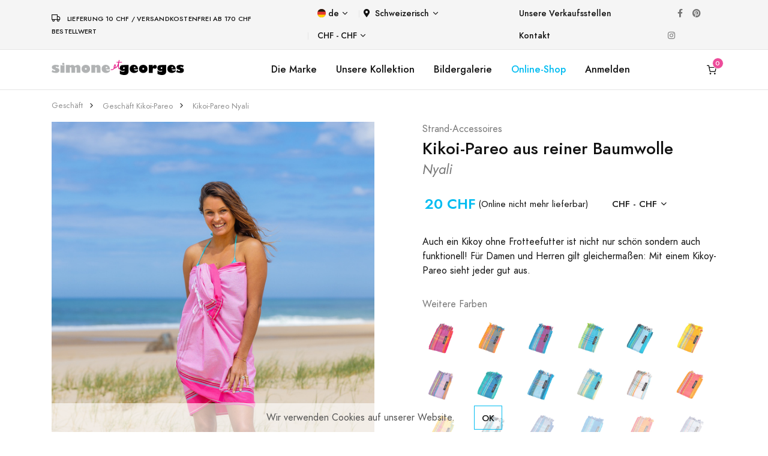

--- FILE ---
content_type: text/html; charset=UTF-8
request_url: https://www.simone-et-georges.com/de-CH/d/673/kikoi-pareo-nyali
body_size: 10809
content:

<!DOCTYPE html>
<html lang="de">
  
	<head>		
		
		<script async src="https://www.googletagmanager.com/gtag/js?id=G-BKHYQPRJRS"></script>
<script>
	window.dataLayer = window.dataLayer || [];
	function gtag(){dataLayer.push(arguments);}
	gtag('js', new Date());
	gtag('consent', 'default', {
	  'ad_storage': 'granted',
	  'ad_user_data': 'granted',
	  'ad_personalization': 'granted',
	  'analytics_storage': 'granted'
	});
	gtag('config', 'G-BKHYQPRJRS');
	gtag('config', 'UA-4855575-2');
	gtag('config','AW-1016027472');	
	var google_tracking_ok = 1;
</script><!-- Facebook Pixel Code -->
<script>
!function(f,b,e,v,n,t,s)
{if(f.fbq)return;n=f.fbq=function(){n.callMethod?
n.callMethod.apply(n,arguments):n.queue.push(arguments)};
if(!f._fbq)f._fbq=n;n.push=n;n.loaded=!0;n.version='2.0';
n.queue=[];t=b.createElement(e);t.async=!0;
t.src=v;s=b.getElementsByTagName(e)[0];
s.parentNode.insertBefore(t,s)}(window,document,'script',
'https://connect.facebook.net/en_US/fbevents.js');
fbq('init', '298734987746046'); 
fbq('track', 'PageView');
var facebook_tracking_ok = 1;
var facebook_tracking_currency = 'CHF';
</script>
<noscript>
<img height="1" width="1" src="https://www.facebook.com/tr?id=298734987746046&ev=PageView&noscript=1"/>
</noscript>
<!-- End Facebook Pixel Code --><!-- Pinterest Tag -->
<script>
!function(e){if(!window.pintrk){window.pintrk = function () {
window.pintrk.queue.push(Array.prototype.slice.call(arguments))};var
  n=window.pintrk;n.queue=[],n.version="3.0";var
  t=document.createElement("script");t.async=!0,t.src=e;var
  r=document.getElementsByTagName("script")[0];
  r.parentNode.insertBefore(t,r)}}("https://s.pinimg.com/ct/core.js");
pintrk('load', '2613125959810', {em: '<user_email_address>'});
pintrk('page');
var pinterest_tracking_ok = 1;
var pinterest_tracking_currency = 'CHF';
</script>
<noscript>
<img height="1" width="1" style="display:none;" alt=""
  src="https://ct.pinterest.com/v3/?event=init&tid=2613125959810&pd[em]=<hashed_email_address>&noscript=1" />
</noscript>
<script>
pintrk('track', 'pagevisit');
</script>
<!-- end Pinterest Tag -->			
		
		
		
				
		<meta charset="utf-8">
		<meta name="viewport" content="width=device-width, initial-scale=1, shrink-to-fit=no">
		<meta name="language" content="de" />
		<meta name="description" content="Der Kikoy (oder Kikoi) ist ein traditioneller ostafrikanischer Stoff. Sein Name bedeutet auf Swahili „Lendenschurz“. Er wird aus hochwertiger gekämmter reiner Baumwolle gefertigt: weich, leicht und zugleich sehr widerstandsfähig. Im Sommer als farbenfroher Pareo am Strand oder als angenehmer Begleiter an lauen Sommerabenden." />
		<meta name="keywords" content="Kikoi-Pareo aus reiner Baumwolle Nyali, kaufen, Boutique, Geschenk, Strand" />	
				
		<meta property="og:type" content="website" />
		<meta property="og:title" content="Kikoi-Pareo aus reiner Baumwolle Nyali | Simone et Georges&reg;" /> 
        <meta property="og:image" content="https://www.simone-et-georges.com/images/produits-simone-et-georges/kikoy-pareo-nyali-673/kikoy-pareo-nyali-673-5_600.jpg" /> 
        <meta property="og:description" content="Der Kikoy (oder Kikoi) ist ein traditioneller ostafrikanischer Stoff. Sein Name bedeutet auf Swahili „Lendenschurz“. Er wird aus hochwertiger gekämmter reiner Baumwolle gefertigt: weich, leicht und zugleich sehr widerstandsfähig. Im Sommer als farbenfroher Pareo am Strand oder als angenehmer Begleiter an lauen Sommerabenden." /> 
        <meta property="og:url" content="https://www.simone-et-georges.com/de-CH/d/673/kikoi-pareo-nyali">
		
		<title>Kikoi-Pareo aus reiner Baumwolle Nyali | Simone et Georges&reg;</title>										
		
		<link rel="shortcut icon" href="/images/favicons/logo_favicon_carre_48x48.ico" type="image/x-icon" />
		<link rel="icon" href="/images/favicons/logo_favicon_carre_48x48.ico" type="image/x-icon" />
				
		<link rel="stylesheet" href="/libs/@fortawesome/fontawesome-free/css/all.min.css">		
		<link rel="stylesheet" href="/fonts/feather/feather.css">		
		<link rel="stylesheet" href="/libs/flickity/dist/flickity.min.css">
		
		<link rel="stylesheet" href="/libs/flickity-fade/flickity-fade.css">		<link rel="stylesheet" href="/libs/@fancyapps/fancybox/dist/jquery.fancybox.min.css">				
		
		<link rel="stylesheet" href="/css/theme.min.css">		 			
		<link rel="stylesheet" href="/css/simone-et-georges_20231013.css">							
		
	</head> 

	<body >	
		
		
<div class="modal fixed-right fade" id="modal_panier" tabindex="-1" role="dialog" aria-hidden="true">
	<div class="modal-dialog modal-dialog-vertical" role="document">		
		<div class="modal-content">
			
										
				<button type="button" class="close" data-dismiss="modal" aria-label="Close">
					<i class="fe fe-x" aria-hidden="true"></i>
				</button>
			
				<div class="modal-header line-height-fixed font-size-lg">
					<strong class="mx-auto">Mein Warenkorb (0)</strong>
				</div>
				
				<div class="modal-body flex-grow-0 my-auto">
					
					<h6 class="mb-7 text-center">Der Warenkorb ist leer.</h6>
					
					<a class="btn btn-block btn-primary rounded" href="#!" data-dismiss="modal" aria-label="Close">
						Weiter einkaufen					</a>

				</div>
			
						
			
		</div>	
	</div>
</div>
		
				
		
<div class="modal fade" id="modal_produit" tabindex="-1" role="dialog" aria-hidden="true">
	<div class="modal-dialog modal-dialog-centered modal-xl" role="document">
		<div class="modal-content">
		

		</div>
	</div>
</div>

		
		
<div class="navbar navbar-topbar navbar-expand-lg navbar-light bg-light border-bottom" style="z-index:200;">

	<div class="container">	
			
		<div class="mr-xl-8 mr-4 justify-content-center">
							<i class="fe fe-truck mr-2"></i> <span class="heading-xxxs">Lieferung 10 CHF / versandkostenfrei ab 170 CHF Bestellwert</span>
					</div>
		
		<!--<button class="navbar-toggler" type="button" data-toggle="collapse" data-target="#topbarCollapse" aria-controls="topbarCollapse" aria-expanded="false" aria-label="Toggle navigation">
			<span class="navbar-toggler-icon"></span>
		</button>-->
		
		<div class="collapse navbar-collapse" id="topbarCollapse">			 
			<ul class="nav nav-divided navbar-nav mr-auto">
									
				<li class="nav-item dropdown">
					<a class="nav-link dropdown-toggle" data-toggle="dropdown" href="#">
						<img class="mb-1 mr-1" src="/images/flags/de.svg" height="14" alt="de" />de					</a>			 
					<div class="dropdown-menu minw-0">
												<a class="dropdown-item" href="/fr-CH/d/673/kikoi-pareo-nyali">
							<img class="mb-1 mr-2" src="/images/flags/fr.svg" height="14" alt="fr">fr						</a>											
												<a class="dropdown-item" href="/en-CH/d/673/kikoi-pareo-nyali">
							<img class="mb-1 mr-2" src="/images/flags/en.svg" height="14" alt="en">en						</a>											
												<a class="dropdown-item" href="/it-CH/d/673/pareo-kikoi-nyali">
							<img class="mb-1 mr-2" src="/images/flags/it.svg" height="14" alt="it">it						</a>											
												<a class="dropdown-item" href="/es-CH/d/673/pareo-kikoi-nyali">
							<img class="mb-1 mr-2" src="/images/flags/es.svg" height="14" alt="es">es						</a>											
										
					</div>
				</li>
				
				<li class="nav-item dropdown">			
					<a class="nav-link p-2 dropdown-toggle" data-toggle="dropdown" href="#"><i class="fas fa-map-marker-alt mr-2"></i>Schweizerisch</a>
					<div class="dropdown-menu" style="height: auto;max-height: 400px;overflow-x: hidden;">
												<a class="dropdown-item " href="/de-AU/d/673/kikoi-pareo-nyali">
							Australien						</a>											
												<a class="dropdown-item " href="/de-BE/d/673/kikoi-pareo-nyali">
							Belgien						</a>											
												<a class="dropdown-item " href="/de-DK/d/673/kikoi-pareo-nyali">
							Dänemark						</a>											
												<a class="dropdown-item " href="/de-DE/d/673/kikoi-pareo-nyali">
							Deutschland						</a>											
												<a class="dropdown-item " href="/de-FI/d/673/kikoi-pareo-nyali">
							Finnland						</a>											
												<a class="dropdown-item " href="/de-FR/d/673/kikoi-pareo-nyali">
							Frankreich						</a>											
												<a class="dropdown-item " href="/de-GR/d/673/kikoi-pareo-nyali">
							Griechenland						</a>											
												<a class="dropdown-item " href="/de-GP/d/673/kikoi-pareo-nyali">
							Guadeloupe						</a>											
												<a class="dropdown-item " href="/de-IE/d/673/kikoi-pareo-nyali">
							Irland						</a>											
												<a class="dropdown-item " href="/de-IT/d/673/kikoi-pareo-nyali">
							Italien						</a>											
												<a class="dropdown-item " href="/de-CA/d/673/kikoi-pareo-nyali">
							Kanada						</a>											
												<a class="dropdown-item " href="/de-RE/d/673/kikoi-pareo-nyali">
							La reunion						</a>											
												<a class="dropdown-item " href="/de-LU/d/673/kikoi-pareo-nyali">
							Luxemburg						</a>											
												<a class="dropdown-item " href="/de-MQ/d/673/kikoi-pareo-nyali">
							Martinique						</a>											
												<a class="dropdown-item " href="/de-NC/d/673/kikoi-pareo-nyali">
							Neu-kaledonien						</a>											
												<a class="dropdown-item " href="/de-NL/d/673/kikoi-pareo-nyali">
							Niederlande						</a>											
												<a class="dropdown-item " href="/de-NO/d/673/kikoi-pareo-nyali">
							Norwegen						</a>											
												<a class="dropdown-item " href="/de-AT/d/673/kikoi-pareo-nyali">
							österreich						</a>											
												<a class="dropdown-item " href="/de-PT/d/673/kikoi-pareo-nyali">
							Portugal						</a>											
												<a class="dropdown-item " href="/de-SE/d/673/kikoi-pareo-nyali">
							Schweden						</a>											
												<a class="dropdown-item active" href="/de-CH/d/673/kikoi-pareo-nyali">
							Schweizerisch						</a>											
												<a class="dropdown-item " href="/de-ES/d/673/kikoi-pareo-nyali">
							Spanien						</a>											
												<a class="dropdown-item " href="/de-US/d/673/kikoi-pareo-nyali">
							Usa						</a>											
												<a class="dropdown-item " href="/de-GB/d/673/kikoi-pareo-nyali">
							Vereinigtes königreich						</a>											
							
					</div>
				</li>
				
				<li class="nav-item dropdown">			
					<a class="nav-link dropdown-toggle" data-toggle="dropdown" href="#">CHF - CHF</a>
					<div class="dropdown-menu minw-0">
												<a class="dropdown-item" href="/de-CH/d/673/kikoi-pareo-nyali?devise=EUR">
							&euro; - EUR						</a>											
												<a class="dropdown-item" href="/de-CH/d/673/kikoi-pareo-nyali?devise=USD">
							&dollar; - USD						</a>											
												<a class="dropdown-item" href="/de-CH/d/673/kikoi-pareo-nyali?devise=GBP">
							&pound; - GBP						</a>											
							
					</div>
				</li>
				
			</ul>
		  
			<ul class="nav navbar-nav mr-auto">
								
					<li class="nav-item">
						<a class="nav-link" href="/de-CH/p/10/Verkaufsstellen-kikoi-simone-et-georges">Unsere Verkaufsstellen</a>
					</li>
								<li class="nav-item">
					<a class="nav-link" href="/de-CH/p/22/Kontakt">Kontakt</a>
				</li>
			</ul>
			
			<ul class="nav navbar-nav flex-row">
				<li class="nav-item">
					<a class="nav-link text-gray-450" href="https://www.facebook.com/simoneetgeorges/" target="_blank">
						<i class="fab fa-facebook-f"></i>
					</a>
				</li>
				<li class="nav-item ml-xl-n4">
					<a class="nav-link text-gray-450" href="https://fr.pinterest.com/simoneetgeorges/"  target="_blank">
						<i class="fab fa-pinterest"></i>
					</a>
				</li>
				<li class="nav-item ml-xl-n4">
					<a class="nav-link text-gray-450" href="https://www.instagram.com/simone_et_georges/" target="_blank">
						<i class="fab fa-instagram"></i>
					</a>
				</li>		
			</ul>

		</div>
	</div>
</div>		
		
<nav class="navbar navbar-expand-lg sticky-top navbar-light bg-white border-bottom py-3" style="z-index:100;" id="menu_sg">
	<div class="container">
		
		<button class="navbar-toggler" type="button" data-toggle="collapse" data-target="#navbarCollapse" aria-controls="navbarCollapse" aria-expanded="false" aria-label="Toggle navigation">
			<span class="navbar-toggler-icon"></span>
		</button>
		
					<a class="navbar-brand" href="/de-CH/">
				<img src="/images/logo/logo-simone-et-georges.svg" height="25" class="d-inline-block align-baseline" alt="Simone et Georges" />			
			</a>
				
		
				<a class="navbar-brand d-block d-lg-none" data-toggle="modal" data-target="#modal_panier" href="/de-CH/p/18/Korb" id="icone_panier_1">
				
						<span id="nb_panier_1" data-cart-items="0">
				<i class="fe fe-shopping-cart"></i>
			</span>
		</a>			
		
		<div class="collapse navbar-collapse" id="navbarCollapse">	 
			
			<ul class="navbar-nav flex-row d-lg-none">	
			
				<li class="nav-item dropdown">
					<a class="nav-link dropdown-toggle" data-toggle="dropdown" href="#">
						<img class="mb-1 mr-1" src="/images/flags/de.svg" height="14" alt="de" />de					</a>			 
					<div class="dropdown-menu minw-0">
												<a class="dropdown-item" href="/fr-CH/d/673/kikoi-pareo-nyali">
							<img class="mb-1 mr-2" src="/images/flags/fr.svg" height="14" alt="fr">fr						</a>											
												<a class="dropdown-item" href="/en-CH/d/673/kikoi-pareo-nyali">
							<img class="mb-1 mr-2" src="/images/flags/en.svg" height="14" alt="en">en						</a>											
												<a class="dropdown-item" href="/it-CH/d/673/pareo-kikoi-nyali">
							<img class="mb-1 mr-2" src="/images/flags/it.svg" height="14" alt="it">it						</a>											
												<a class="dropdown-item" href="/es-CH/d/673/pareo-kikoi-nyali">
							<img class="mb-1 mr-2" src="/images/flags/es.svg" height="14" alt="es">es						</a>											
										
					</div>
				</li>
				
				<li class="nav-item dropdown">			
					<a class="nav-link p-2 dropdown-toggle" data-toggle="dropdown" href="#"><i class="fas fa-map-marker-alt mr-2"></i>Schweizerisch</a>
					<div class="dropdown-menu" style="height: auto;max-height: 200px;overflow-x: hidden;">
												<a class="dropdown-item " href="/de-AU/d/673/kikoi-pareo-nyali">
							Australien						</a>											
												<a class="dropdown-item " href="/de-BE/d/673/kikoi-pareo-nyali">
							Belgien						</a>											
												<a class="dropdown-item " href="/de-DK/d/673/kikoi-pareo-nyali">
							Dänemark						</a>											
												<a class="dropdown-item " href="/de-DE/d/673/kikoi-pareo-nyali">
							Deutschland						</a>											
												<a class="dropdown-item " href="/de-FI/d/673/kikoi-pareo-nyali">
							Finnland						</a>											
												<a class="dropdown-item " href="/de-FR/d/673/kikoi-pareo-nyali">
							Frankreich						</a>											
												<a class="dropdown-item " href="/de-GR/d/673/kikoi-pareo-nyali">
							Griechenland						</a>											
												<a class="dropdown-item " href="/de-GP/d/673/kikoi-pareo-nyali">
							Guadeloupe						</a>											
												<a class="dropdown-item " href="/de-IE/d/673/kikoi-pareo-nyali">
							Irland						</a>											
												<a class="dropdown-item " href="/de-IT/d/673/kikoi-pareo-nyali">
							Italien						</a>											
												<a class="dropdown-item " href="/de-CA/d/673/kikoi-pareo-nyali">
							Kanada						</a>											
												<a class="dropdown-item " href="/de-RE/d/673/kikoi-pareo-nyali">
							La reunion						</a>											
												<a class="dropdown-item " href="/de-LU/d/673/kikoi-pareo-nyali">
							Luxemburg						</a>											
												<a class="dropdown-item " href="/de-MQ/d/673/kikoi-pareo-nyali">
							Martinique						</a>											
												<a class="dropdown-item " href="/de-NC/d/673/kikoi-pareo-nyali">
							Neu-kaledonien						</a>											
												<a class="dropdown-item " href="/de-NL/d/673/kikoi-pareo-nyali">
							Niederlande						</a>											
												<a class="dropdown-item " href="/de-NO/d/673/kikoi-pareo-nyali">
							Norwegen						</a>											
												<a class="dropdown-item " href="/de-AT/d/673/kikoi-pareo-nyali">
							österreich						</a>											
												<a class="dropdown-item " href="/de-PT/d/673/kikoi-pareo-nyali">
							Portugal						</a>											
												<a class="dropdown-item " href="/de-SE/d/673/kikoi-pareo-nyali">
							Schweden						</a>											
												<a class="dropdown-item active" href="/de-CH/d/673/kikoi-pareo-nyali">
							Schweizerisch						</a>											
												<a class="dropdown-item " href="/de-ES/d/673/kikoi-pareo-nyali">
							Spanien						</a>											
												<a class="dropdown-item " href="/de-US/d/673/kikoi-pareo-nyali">
							Usa						</a>											
												<a class="dropdown-item " href="/de-GB/d/673/kikoi-pareo-nyali">
							Vereinigtes königreich						</a>											
							
					</div>
				</li>
				
								
					<li class="nav-item dropdown">			
						<a class="nav-link dropdown-toggle" data-toggle="dropdown" href="#">CHF - CHF</a>
						<div class="dropdown-menu minw-0">
														<a class="dropdown-item" href="/de-CH/d/673/kikoi-pareo-nyali?devise=EUR">
								&euro; - EUR							</a>											
														<a class="dropdown-item" href="/de-CH/d/673/kikoi-pareo-nyali?devise=USD">
								&dollar; - USD							</a>											
														<a class="dropdown-item" href="/de-CH/d/673/kikoi-pareo-nyali?devise=GBP">
								&pound; - GBP							</a>											
								
						</div>
					</li>
					
					<!--
					<li class="nav-item ml-lg-n4">
						<a class="nav-link" href="/de-CH/p/3/Espace-pro-kikoy-frankreich">
							<i class="fe fe-user"></i>
						</a>
					</li>
					<li class="nav-item ml-lg-n4">
						<a class="nav-link " href="#" id="icone_wishlist" data-toggle="modal" data-target="#modal_wishlist">
							<i class="fe fe-heart"></i>
						</a>
					</li>
					-->
											
								
			</ul>
			
			<ul class="navbar-nav mx-auto">
				
				<li class="nav-item d-none d-lg-block">
					<a class="nav-link" href="/de-CH/p/5/simone-et-georges">Die Marke</a>
				</li>														
				
				<li class="nav-item dropdown d-none d-lg-block">				  
					<a class="nav-link" data-toggle="dropdown" href="/de-CH/p/7/am-Strand">Unsere Kollektion</a>				  
					<div class="dropdown-menu">
						<div class="card card-lg">
							<div class="card-body p-4">
								<ul class="list-styled font-size-sm" style="width:190px;">
									<li class="list-styled-item">
										<a class="list-styled-link" href="/de-CH/p/7/am-Strand">Unsere Strand-Accessoires</a>
									</li>
									<li class="list-styled-item">
										<a class="list-styled-link" href="/de-CH/p/13/Kikoi">Unser Kikoy aus der Nähe</a>
									</li>
									<li class="list-styled-item">
										<a class="list-styled-link w-100" href="/de-CH/p/24/strandsessel-neo-transat">Neo-Transat: wie man ihn aufstellt</a>
									</li>														
								</ul>
							</div>
						</div>					
					</div>
				</li>
				
				<li class="nav-item d-none d-lg-block">
					<a class="nav-link" href="/de-CH/p/31/lookbook-kenia">Bildergalerie</a>
				</li>
				
									
					<li class="nav-item d-none d-lg-block">
												<a class="nav-link text-info" href="/de-CH/b/1/kikoy-strandtuch">Online-Shop</a>
					</li>	
					
					<li class="nav-item d-lg-none">
						<a class="nav-link" href="/de-CH/p/10/Verkaufsstellen-kikoi-simone-et-georges">Unsere Verkaufsstellen</a>
					</li>
					
					<li class="nav-item dropdown d-lg-none">
						<a class="nav-link text-info" data-toggle="dropdown" href="/de-CH/b/1/kikoy-strandtuch">Online-Shop</a>
						<div class="dropdown-menu show">
							<div class="card card-lg">
								<div class="card-body p-0">
									
									<ul class="list-styled font-size-sm pl-2">
									<!--<ul class="list-styled font-size-sm pl-2" style="max-height:200px;overflow-y:scroll;direction:rtl;">-->							
										
																				<li class="list-styled-item">
											<a class="list-styled-link" href="/de-CH/b/11/strandponcho-fur-erwachsene">Strandponcho für Erwachsene</a>										                    
										</li>
																				<li class="list-styled-item">
											<a class="list-styled-link" href="/de-CH/b/9/strandponcho-fur-kinder">Strandponcho für Kinder</a>										                    
										</li>
																				<li class="list-styled-item">
											<a class="list-styled-link" href="/de-CH/b/1/kikoy-strandtuch">Kikoy-Strandtuch</a>										                    
										</li>
																				<li class="list-styled-item">
											<a class="list-styled-link" href="/de-CH/b/19/strandkissen-">Strandkissen aufblasbar</a>										                    
										</li>
																				<li class="list-styled-item">
											<a class="list-styled-link" href="/de-CH/b/14/faltfacher">Faltfächer aus Baumwolle und Holz</a>										                    
										</li>
																				<li class="list-styled-item">
											<a class="list-styled-link" href="/de-CH/b/18/neo-transat">Strandsessel Neo-Transat</a>										                    
										</li>
																				<li class="list-styled-item">
											<a class="list-styled-link" href="/de-CH/b/7/xxl-kikoy-stranddecke">XXL Kikoy Stranddecke</a>										                    
										</li>
																				<li class="list-styled-item">
											<a class="list-styled-link" href="/de-CH/b/6/kikoy-strandtuch-xxl">Kikoy-Strandtuch XXL</a>										                    
										</li>
																				<li class="list-styled-item">
											<a class="list-styled-link" href="/de-CH/b/5/kikoi-pareo">Kikoi-Pareo aus reiner Baumwolle</a>										                    
										</li>
																				<li class="list-styled-item">
											<a class="list-styled-link" href="/de-CH/b/10/strandtasche">Große Kikoy-Strandtasche</a>										                    
										</li>
																				<li class="list-styled-item">
											<a class="list-styled-link" href="/de-CH/b/2/kleine-strandtasche">Kleine Kikoy-Strandtasche</a>										                    
										</li>
																				<li class="list-styled-item">
											<a class="list-styled-link" href="/de-CH/b/23/strand-clutch">Kikoy-Strand-Clutch</a>										                    
										</li>
																				<li class="list-styled-item">
											<a class="list-styled-link" href="/de-CH/b/22/windschutz">Strand-Windschutz aus Baumwolle und Holz</a>										                    
										</li>
																				<li class="list-styled-item">
											<a class="list-styled-link" href="/de-CH/b/17/baby-badecape">Kikoy-Baby-Badecape</a>										                    
										</li>
																				<li class="list-styled-item">
											<a class="list-styled-link" href="/de-CH/b/8/schal">Kikoy-Schal aus reiner Baumwolle</a>										                    
										</li>
																				<li class="list-styled-item">
											<a class="list-styled-link" href="/de-CH/b/25/kleines-indoor-kissen">Kleines Indoor-Kissen</a>										                    
										</li>
																				<li class="list-styled-item">
											<a class="list-styled-link" href="/de-CH/b/12/groszes-indoor-kissen">Großes Indoor-Kissen</a>										                    
										</li>
																				<li class="list-styled-item">
											<a class="list-styled-link" href="/de-CH/b/13/steppdecke-aus-baumwolle-und-samt">Steppdecke aus Baumwolle und Samt</a>										                    
										</li>
																				
																																	<li class="list-styled-item">										
													<a class="list-styled-link" href="/de-CH/t/7/bett-und-sofadekoration">Bett- und Sofadekoration</a>										                    
												</li>
											  												
																																	<li class="list-styled-item">										
													<a class="list-styled-link text-primary" href="/de-CH/t/1/angebote-zum-kleinen-preis">
														<i class="fe fe-tag"></i>&nbsp;&nbsp;Angebote zum kleinen Preis													</a>										                    
												</li>
											  												
										 																				
										
									</ul>
								</div>
							</div>					
						</div>
					</li>	
					
					<li class="nav-item d-none d-lg-block">
						<a class="nav-link" href="/de-CH/p/3/Espace-pro-kikoy-frankreich">Anmelden</a>
					</li>																									
					
								
			</ul>
		  
			<ul class="navbar-nav flex-row d-none d-lg-flex">														
				
					
					<!--
					<li class="nav-item ml-lg-n4">
						<a class="nav-link" href="/de-CH/p/3/Espace-pro-kikoy-frankreich">
							<i class="fe fe-user"></i>
						</a>
					</li>					
					<li class="nav-item ml-lg-n4">
						<a class="nav-link " href="#" id="icone_wishlist" data-toggle="modal" data-target="#modal_wishlist">
							<i class="fe fe-heart"></i>
						</a>
					</li>
					-->
											
				
				<li class="nav-item ml-lg-n4">
										<a class="nav-link" data-toggle="modal" data-target="#modal_panier" href="/de-CH/p/18/Korb" id="icone_panier_2">
											<span id="nb_panier_2" data-cart-items="0">
							<i class="fe fe-shopping-cart"></i>
						</span>
					</a>
				</li>
			</ul>

		</div>
		
	</div>
</nav>		
		
					
		
		
<script type="application/ld+json">
{
  "@context": "http://schema.org/",
  "@type": "Product",
  "sku": "SGP087",
  "mpn": "SGP087",
  "gtin13": "3760173286416",
  "image": "https://www.simone-et-georges.com/images/produits-simone-et-georges/kikoy-pareo-nyali-673/kikoy-pareo-nyali-673-3_600.jpg",
  "name": "Kikoi-Pareo aus reiner Baumwolle Nyali",
  "description": "Der Kikoy (oder Kikoi) ist ein traditioneller ostafrikanischer Stoff. Sein Name bedeutet auf Swahili „Lendenschurz“. Er wird aus hochwertiger gekämmter reiner Baumwolle gefertigt: weich, leicht und zugleich sehr widerstandsfähig. Im Sommer als farbenfroher Pareo am Strand oder als angenehmer Begleiter an lauen Sommerabenden.",
  "brand": "Simone et Georges",
  "color": "rosa",
  "offers": {
    "@type": "Offer",
    "priceCurrency": "CHF",
    "price": "20",
    "itemCondition": "http://schema.org/NewCondition",
			"availability": "http://schema.org/OutOfStock"
	  },
  "url": "https://www.simone-et-georges.com/de-CH/d/673/kikoi-pareo-nyali"
}
</script>

<span itemscope itemtype="http://schema.org/Product" class="microdata">
	<meta itemprop="sku" content="SGP087">
	<meta itemprop="gtin13" content="3760173286416">	
	<meta itemprop="name" content="Kikoi-Pareo aus reiner Baumwolle Nyali">	
	<meta itemprop="description" content="Der Kikoy (oder Kikoi) ist ein traditioneller ostafrikanischer Stoff. Sein Name bedeutet auf Swahili „Lendenschurz“. Er wird aus hochwertiger gekämmter reiner Baumwolle gefertigt: weich, leicht und zugleich sehr widerstandsfähig. Im Sommer als farbenfroher Pareo am Strand oder als angenehmer Begleiter an lauen Sommerabenden.">
	<meta itemprop="brand" content="Simone et Georges">
    <meta itemprop="color" content="rosa">
	<meta itemprop="image" content="https://www.simone-et-georges.com/images/produits-simone-et-georges/kikoy-pareo-nyali-673/kikoy-pareo-nyali-673-3_600.jpg">
	<span itemprop="offers" itemscope itemtype="http://schema.org/Offer">
		<meta itemprop="price" content="20">
		<meta itemprop="priceCurrency" content="CHF">
		<link itemprop="itemCondition" href="http://schema.org/NewCondition"/>
					<link itemprop="availability" href="http://schema.org/OutOfStock"/>
			</span>
	<meta itemprop="url" content="https://www.simone-et-georges.com/de-CH/d/673/kikoi-pareo-nyali">
</span>

<nav class="py-4">
	<div class="container">
		<div class="row">
			<div class="col-12">
				
				<ol class="breadcrumb font-size-xxs align-items-center mb-0" aria-label="breadcrumb">
					
										<li class="breadcrumb-item">
					<a class="text-gray-400" href="/de-CH/b/5/kikoi-pareo">Geschäft</a>
					</li>					
										<li class="breadcrumb-item">
					<a class="text-gray-400" href="/de-CH/b/5/kikoi-pareo">Geschäft Kikoi-Pareo</a>
					</li>					
										<li class="breadcrumb-item">
					<a class="text-gray-400" href="/de-CH/d/673/kikoi-pareo-nyali">Kikoi-Pareo Nyali</a>
					</li>					
														
					
				</ol>

			</div>
		</div>
	</div>
</nav>
<section>
	<div class="container">
		<div class="row">
			<div class="col-12">							
				
				<div class="row">
					<div class="col-12 col-md-6">	
						
						<h1 class="font-size-h5 d-block d-md-none">							
							Kikoi-Pareo aus reiner Baumwolle <small class='text-muted font-italic'>Nyali</small>																	
						</h1>
						
						<div class="card">																		
							<div class="mb-4" data-flickity='{"draggable": false, "fade": true}' id="productSlider">								
																
								<a href="https://www.simone-et-georges.com/images/produits-simone-et-georges/kikoy-pareo-nyali-673/kikoy-pareo-nyali-673-5_600.jpg" data-fancybox>
									<img src="https://www.simone-et-georges.com/images/produits-simone-et-georges/kikoy-pareo-nyali-673/kikoy-pareo-nyali-673-5_600.jpg" alt="Nyali" class="card-img-top">
								</a>
																
								<a href="https://www.simone-et-georges.com/images/produits-simone-et-georges/kikoy-pareo-nyali-673/kikoy-pareo-nyali-673-1_600.jpg" data-fancybox>
									<img src="https://www.simone-et-georges.com/images/produits-simone-et-georges/kikoy-pareo-nyali-673/kikoy-pareo-nyali-673-1_600.jpg" alt="Nyali" class="card-img-top">
								</a>
																
								<a href="https://www.simone-et-georges.com/images/produits-simone-et-georges/kikoy-pareo-nyali-673/kikoy-pareo-nyali-673-2_600.jpg" data-fancybox>
									<img src="https://www.simone-et-georges.com/images/produits-simone-et-georges/kikoy-pareo-nyali-673/kikoy-pareo-nyali-673-2_600.jpg" alt="Nyali" class="card-img-top">
								</a>
																
								<a href="https://www.simone-et-georges.com/images/produits-simone-et-georges/kikoy-pareo-nyali-673/kikoy-pareo-nyali-673-3_600.jpg" data-fancybox>
									<img src="https://www.simone-et-georges.com/images/produits-simone-et-georges/kikoy-pareo-nyali-673/kikoy-pareo-nyali-673-3_600.jpg" alt="Nyali" class="card-img-top">
								</a>
																
								<a href="https://www.simone-et-georges.com/images/produits-simone-et-georges/kikoy-pareo-nyali-673/kikoy-pareo-nyali-673-4_600.jpg" data-fancybox>
									<img src="https://www.simone-et-georges.com/images/produits-simone-et-georges/kikoy-pareo-nyali-673/kikoy-pareo-nyali-673-4_600.jpg" alt="Nyali" class="card-img-top">
								</a>
															
							</div>
						</div>
						
						<div class="flickity-nav mx-n2 mb-7 mb-md-0" data-flickity='{"asNavFor": "#productSlider", "contain": true, "wrapAround": false}'>							
														
							<div class="col-12 px-2" style="max-width: 113px;">		
								<div class="embed-responsive embed-responsive-1by1 bg-cover" style="background-image: url(https://www.simone-et-georges.com/images/produits-simone-et-georges/kikoy-pareo-nyali-673/kikoy-pareo-nyali-673-5_200.jpg);"></div>
							</div>	
														
							<div class="col-12 px-2" style="max-width: 113px;">		
								<div class="embed-responsive embed-responsive-1by1 bg-cover" style="background-image: url(https://www.simone-et-georges.com/images/produits-simone-et-georges/kikoy-pareo-nyali-673/kikoy-pareo-nyali-673-1_200.jpg);"></div>
							</div>	
														
							<div class="col-12 px-2" style="max-width: 113px;">		
								<div class="embed-responsive embed-responsive-1by1 bg-cover" style="background-image: url(https://www.simone-et-georges.com/images/produits-simone-et-georges/kikoy-pareo-nyali-673/kikoy-pareo-nyali-673-2_200.jpg);"></div>
							</div>	
														
							<div class="col-12 px-2" style="max-width: 113px;">		
								<div class="embed-responsive embed-responsive-1by1 bg-cover" style="background-image: url(https://www.simone-et-georges.com/images/produits-simone-et-georges/kikoy-pareo-nyali-673/kikoy-pareo-nyali-673-3_200.jpg);"></div>
							</div>	
														
							<div class="col-12 px-2" style="max-width: 113px;">		
								<div class="embed-responsive embed-responsive-1by1 bg-cover" style="background-image: url(https://www.simone-et-georges.com/images/produits-simone-et-georges/kikoy-pareo-nyali-673/kikoy-pareo-nyali-673-4_200.jpg);"></div>
							</div>	
								
						</div>													
						
					</div>
					<div class="col-12 col-md-6 pl-lg-10">
						
						<div class="row mb-1">
							<div class="col">								
								<a class="text-muted" href="/de-CH/b/1/kikoy-strandtuch">Strand-Accessoires</a>
							</div>							
						</div>
						
						<h1 class="font-size-h4">Kikoi-Pareo aus reiner Baumwolle<br /><small class='text-muted font-italic'>Nyali</small></h1>
						
						<div class="d-flex flex-row flex-wrap align-items-center mb-7">
							
							<div class="d-flex flex-row flex-around align-items-center mt-3">
							
																<div class="ml-1 font-size-h5 font-weight-bolder text-info">20 CHF</div>
								<div class="font-size-sm ml-1">								
									(Online nicht mehr lieferbar)
								</div>
								
							</div>
							
							<ul class="m-0 font-size-sm pl-6 d-flex align-items-center  mt-3">
								<li class="nav-item dropdown">			
									<a class="nav-link dropdown-toggle" data-toggle="dropdown" href="#">CHF - CHF</a>
									<div class="dropdown-menu minw-0">
																				<a class="dropdown-item" href="/de-CH/d/673/kikoi-pareo-nyali?devise=EUR">
											&euro; - EUR										</a>											
																				<a class="dropdown-item" href="/de-CH/d/673/kikoi-pareo-nyali?devise=USD">
											&dollar; - USD										</a>											
																				<a class="dropdown-item" href="/de-CH/d/673/kikoi-pareo-nyali?devise=GBP">
											&pound; - GBP										</a>											
											
									</div>									
								</li>
							</ul>
							
							<!--
							<div class="ml-2  mt-3">
								<a class="btn btn-xxs btn-circle btn-light font-size-xs text-gray-350" target="_blank" href="https://www.facebook.com/sharer/sharer.php?u=https%3A%2F%2Fwww.simone-et-georges.com%2Fde-CH%2Fd%2F673%2Fkikoi-pareo-nyali">
									<i class="fab fa-facebook-f color-facebook"></i>
								</a>
								<a class="ml-2" href="https://www.pinterest.com/pin/create/button/" data-pin-custom="true" data-pin-do="buttonBookmark">
									<div class="btn btn-xxs btn-circle btn-light font-size-xs text-gray-350"><i class="fab fa-pinterest-p color-pinterest"></i></div>
								</a>																	
							</div>
							-->
							
						</div>
						
						<div class="mb-7">
							<p>
								Auch ein Kikoy ohne Frotteefutter ist nicht nur schön sondern auch funktionell! Für Damen und Herren gilt gleichermaßen: Mit einem Kikoy-Pareo sieht jeder gut aus.							</p>
							
														
						</div>
						
												
						<div class="mb-0">
						
							<p class="mb-2 text-muted">
							Weitere Farben							</p>
												
							<div class="mb-8 ml-n1">
							
																
								<div class="custom-control custom-control-inline custom-control-img">									
									<label class="custom-control-label" for="imgRadioOne">
										<a href="/de-CH/d/958/kikoi-pareo-grenadines" class="embed-responsive embed-responsive-1by1 bg-cover" style="background-image: url(https://www.simone-et-georges.com/images/produits-simone-et-georges/kikoy-pareo-grenadines-958/kikoy-pareo-grenadines-958-3_200.jpg);"></a>
									</label>
								</div>
																
								<div class="custom-control custom-control-inline custom-control-img">									
									<label class="custom-control-label" for="imgRadioOne">
										<a href="/de-CH/d/959/kikoi-pareo-hawai" class="embed-responsive embed-responsive-1by1 bg-cover" style="background-image: url(https://www.simone-et-georges.com/images/produits-simone-et-georges/kikoy-pareo-hawai-959/kikoy-pareo-hawai-959-3_200.jpg);"></a>
									</label>
								</div>
																
								<div class="custom-control custom-control-inline custom-control-img">									
									<label class="custom-control-label" for="imgRadioOne">
										<a href="/de-CH/d/960/kikoi-pareo-santorin" class="embed-responsive embed-responsive-1by1 bg-cover" style="background-image: url(https://www.simone-et-georges.com/images/produits-simone-et-georges/kikoy-pareo-santorin-960/kikoy-pareo-santorin-960-3_200.jpg);"></a>
									</label>
								</div>
																
								<div class="custom-control custom-control-inline custom-control-img">									
									<label class="custom-control-label" for="imgRadioOne">
										<a href="/de-CH/d/961/kikoi-pareo-bahamas" class="embed-responsive embed-responsive-1by1 bg-cover" style="background-image: url(https://www.simone-et-georges.com/images/produits-simone-et-georges/kikoy-pareo-bahamas-961/kikoy-pareo-bahamas-961-3_200.jpg);"></a>
									</label>
								</div>
																
								<div class="custom-control custom-control-inline custom-control-img">									
									<label class="custom-control-label" for="imgRadioOne">
										<a href="/de-CH/d/896/kikoi-pareo-cuba" class="embed-responsive embed-responsive-1by1 bg-cover" style="background-image: url(https://www.simone-et-georges.com/images/produits-simone-et-georges/kikoy-pareo-cuba-896/kikoy-pareo-cuba-896-3_200.jpg);"></a>
									</label>
								</div>
																
								<div class="custom-control custom-control-inline custom-control-img">									
									<label class="custom-control-label" for="imgRadioOne">
										<a href="/de-CH/d/755/kikoi-pareo-barthelemy" class="embed-responsive embed-responsive-1by1 bg-cover" style="background-image: url(https://www.simone-et-georges.com/images/produits-simone-et-georges/kikoy-pareo-barthelemy-755/kikoy-pareo-barthelemy-755-3_200.jpg);"></a>
									</label>
								</div>
																
								<div class="custom-control custom-control-inline custom-control-img">									
									<label class="custom-control-label" for="imgRadioOne">
										<a href="/de-CH/d/758/kikoi-pareo-trinite" class="embed-responsive embed-responsive-1by1 bg-cover" style="background-image: url(https://www.simone-et-georges.com/images/produits-simone-et-georges/kikoy-pareo-trinite-758/kikoy-pareo-trinite-758-3_200.jpg);"></a>
									</label>
								</div>
																
								<div class="custom-control custom-control-inline custom-control-img">									
									<label class="custom-control-label" for="imgRadioOne">
										<a href="/de-CH/d/752/kikoi-pareo-martin" class="embed-responsive embed-responsive-1by1 bg-cover" style="background-image: url(https://www.simone-et-georges.com/images/produits-simone-et-georges/kikoy-pareo-martin-752/kikoy-pareo-martin-752-3_200.jpg);"></a>
									</label>
								</div>
																
								<div class="custom-control custom-control-inline custom-control-img">									
									<label class="custom-control-label" for="imgRadioOne">
										<a href="/de-CH/d/671/kikoi-pareo-cap-ferret" class="embed-responsive embed-responsive-1by1 bg-cover" style="background-image: url(https://www.simone-et-georges.com/images/produits-simone-et-georges/kikoy-pareo-cap-ferret-671/kikoy-pareo-cap-ferret-671-3_200.jpg);"></a>
									</label>
								</div>
																
								<div class="custom-control custom-control-inline custom-control-img">									
									<label class="custom-control-label" for="imgRadioOne">
										<a href="/de-CH/d/915/kikoi-pareo-maldives" class="embed-responsive embed-responsive-1by1 bg-cover" style="background-image: url(https://www.simone-et-georges.com/images/produits-simone-et-georges/kikoy-pareo-maldives-915/kikoy-pareo-maldives-915-3_200.jpg);"></a>
									</label>
								</div>
																
								<div class="custom-control custom-control-inline custom-control-img">									
									<label class="custom-control-label" for="imgRadioOne">
										<a href="/de-CH/d/675/kikoi-pareo-nomad" class="embed-responsive embed-responsive-1by1 bg-cover" style="background-image: url(https://www.simone-et-georges.com/images/produits-simone-et-georges/kikoy-pareo-nomad-675/kikoy-pareo-nomad-675-3_200.jpg);"></a>
									</label>
								</div>
																
								<div class="custom-control custom-control-inline custom-control-img">									
									<label class="custom-control-label" for="imgRadioOne">
										<a href="/de-CH/d/759/kikoi-pareo-macouba" class="embed-responsive embed-responsive-1by1 bg-cover" style="background-image: url(https://www.simone-et-georges.com/images/produits-simone-et-georges/kikoy-pareo-macouba-759/kikoy-pareo-macouba-759-3_200.jpg);"></a>
									</label>
								</div>
																
								<div class="custom-control custom-control-inline custom-control-img">									
									<label class="custom-control-label" for="imgRadioOne">
										<a href="/de-CH/d/935/kikoi-pareo-majorque" class="embed-responsive embed-responsive-1by1 bg-cover" style="background-image: url(https://www.simone-et-georges.com/images/produits-simone-et-georges/kikoy-pareo-majorque-935/kikoy-pareo-majorque-935-3_200.jpg);"></a>
									</label>
								</div>
																
								<div class="custom-control custom-control-inline custom-control-img">									
									<label class="custom-control-label" for="imgRadioOne">
										<a href="/de-CH/d/841/kikoi-pareo-diamant" class="embed-responsive embed-responsive-1by1 bg-cover" style="background-image: url(https://www.simone-et-georges.com/images/produits-simone-et-georges/kikoy-pareo-diamant-841/kikoy-pareo-diamant-841-3_200.jpg);"></a>
									</label>
								</div>
																
								<div class="custom-control custom-control-inline custom-control-img">									
									<label class="custom-control-label" for="imgRadioOne">
										<a href="/de-CH/d/842/kikoi-pareo-marin" class="embed-responsive embed-responsive-1by1 bg-cover" style="background-image: url(https://www.simone-et-georges.com/images/produits-simone-et-georges/kikoy-pareo-marin-842/kikoy-pareo-marin-842-3_200.jpg);"></a>
									</label>
								</div>
																
								<div class="custom-control custom-control-inline custom-control-img">									
									<label class="custom-control-label" for="imgRadioOne">
										<a href="/de-CH/d/897/kikoi-pareo-bali" class="embed-responsive embed-responsive-1by1 bg-cover" style="background-image: url(https://www.simone-et-georges.com/images/produits-simone-et-georges/kikoy-pareo-bali-897/kikoy-pareo-bali-897-3_200.jpg);"></a>
									</label>
								</div>
																
								<div class="custom-control custom-control-inline custom-control-img">									
									<label class="custom-control-label" for="imgRadioOne">
										<a href="/de-CH/d/840/kikoi-pareo-carbet" class="embed-responsive embed-responsive-1by1 bg-cover" style="background-image: url(https://www.simone-et-georges.com/images/produits-simone-et-georges/kikoy-pareo-carbet-840/kikoy-pareo-carbet-840-3_200.jpg);"></a>
									</label>
								</div>
																
								<div class="custom-control custom-control-inline custom-control-img">									
									<label class="custom-control-label" for="imgRadioOne">
										<a href="/de-CH/d/674/kikoi-pareo-hendaye" class="embed-responsive embed-responsive-1by1 bg-cover" style="background-image: url(https://www.simone-et-georges.com/images/produits-simone-et-georges/kikoy-pareo-hendaye-674/kikoy-pareo-hendaye-674-3_200.jpg);"></a>
									</label>
								</div>
																
								<div class="custom-control custom-control-inline custom-control-img">									
									<label class="custom-control-label" for="imgRadioOne">
										<a href="/de-CH/d/668/kikoi-pareo-ile-de-re" class="embed-responsive embed-responsive-1by1 bg-cover" style="background-image: url(https://www.simone-et-georges.com/images/produits-simone-et-georges/kikoy-pareo-ile-de-re-668/kikoy-pareo-ile-de-re-668-3_200.jpg);"></a>
									</label>
								</div>
																
								<div class="custom-control custom-control-inline custom-control-img">									
									<label class="custom-control-label" for="imgRadioOne">
										<a href="/de-CH/d/669/kikoi-pareo-diani" class="embed-responsive embed-responsive-1by1 bg-cover" style="background-image: url(https://www.simone-et-georges.com/images/produits-simone-et-georges/kikoy-pareo-diani-669/kikoy-pareo-diani-669-3_200.jpg);"></a>
									</label>
								</div>
																
								<div class="custom-control custom-control-inline custom-control-img">									
									<label class="custom-control-label" for="imgRadioOne">
										<a href="/de-CH/d/672/kikoi-pareo-tiwi" class="embed-responsive embed-responsive-1by1 bg-cover" style="background-image: url(https://www.simone-et-georges.com/images/produits-simone-et-georges/kikoy-pareo-tiwi-672/kikoy-pareo-tiwi-672-3_200.jpg);"></a>
									</label>
								</div>
																
								<div class="custom-control custom-control-inline custom-control-img">									
									<label class="custom-control-label" for="imgRadioOne">
										<a href="/de-CH/d/934/kikoi-pareo-mykonos" class="embed-responsive embed-responsive-1by1 bg-cover" style="background-image: url(https://www.simone-et-georges.com/images/produits-simone-et-georges/kikoy-pareo-mykonos-934/kikoy-pareo-mykonos-934-3_200.jpg);"></a>
									</label>
								</div>
																
								<div class="custom-control custom-control-inline custom-control-img">									
									<label class="custom-control-label" for="imgRadioOne">
										<a href="/de-CH/d/757/kikoi-pareo-philippine" class="embed-responsive embed-responsive-1by1 bg-cover" style="background-image: url(https://www.simone-et-georges.com/images/produits-simone-et-georges/kikoy-pareo-philippine-757/kikoy-pareo-philippine-757-3_200.jpg);"></a>
									</label>
								</div>
									
								
								<!--
																<div>
									<a href="/de-CH/b/5/kikoi-pareo">
										<i class="fe fe-arrow-right text-info"></i> <span class="text-muted">alle Farben ansehen</span>
									</a>
								</div>
																-->
								
							</div>

						</div>											
						
														
							<div class="mb-0 d-flex flex-row flex-wrap">
								<!--																																		
								<button type="button" class="mr-4 btn btn-outline-primary rounded mb-2 toggle_wishlist " data-id="673" id="t_wishlist_btn_modal_" data-toggle="button" aria-pressed="false">
									Meine Wunschliste <i class="fe fe-heart ml-2"></i>
								</button>
								-->
																	<a class="btn btn-outline-info rounded" href="/de-CH/p/13/Kikoi">
										Unser Kikoy aus der Nähe <i class="fe fe-arrow-right ml-2"></i>
									</a>
																
							</div>								
																			
												
					</div>
				</div>
			</div>
		</div>
	</div>
</section>

<section class="pt-7" id="tab_content_description">
	<div class="container">
		<div class="row">
			<div class="col-12">
				
				<div class="nav nav-tabs justify-content-start justify-content-md-center border-bottom">				
					<a class="nav-link active" data-toggle="tab" href="#descriptionTab">
						Produktdetails					</a>					
					<a class="nav-link " data-toggle="tab" href="#shippingTab">					
						Versand und Retoure					</a>																
				</div>
				
				<div class="tab-content" id="check">
				
					<div class="tab-pane fade show active" id="descriptionTab">
						<div class="row justify-content-center py-7">
							<div class="col-12 col-lg-10 col-xl-8">
								<div class="row">
									<div class="col-12">
										
										<p class="text-gray-500">
										Der Kikoy (oder Kikoi) ist ein traditioneller ostafrikanischer Stoff. Sein Name bedeutet auf Swahili „Lendenschurz“. Er wird aus hochwertiger gekämmter reiner Baumwolle gefertigt: weich, leicht und zugleich sehr widerstandsfähig. Im Sommer als farbenfroher Pareo am Strand oder als angenehmer Begleiter an lauen Sommerabenden.										</p>

									</div>
									<div class="col-12">
										
										<ul class="list list-unstyled mb-md-0 text-gray-500">
										<li>
										<strong class="text-body">Ref.</strong> : SGP087										</li>
										<li>
										<strong>Farbe</strong> : rosa										</li>										
										<li>
										<strong>Herstellungsland</strong> : KENIA										</li>										
										<li>
										<strong>Zusammensetzung</strong> : Kikoy aus 100 % reiner Baumwolle										</li>
																					<li>
											Waschbar bei 30 Grad											</li>	
																				<li>
										<strong>Größe</strong> : 165x100 cm										</li>
										<li>
										<strong>Gewicht</strong> : 250 g										</li>										
																				</ul>

									</div>
								</div>
							</div>
						</div>
					</div>
										
					<div class="tab-pane fade " id="shippingTab">
						<div class="row justify-content-center py-7">
							<div class="col-12 col-lg-10">
								
								<div class="nav-item dropdown">			
									<a class="nav-link p-2 dropdown-toggle" data-toggle="dropdown" href="#"><i class="fas fa-map-marker-alt mr-2"></i>Schweizerisch</a>
									<div class="dropdown-menu" style="height: auto;max-height: 200px;overflow-x: hidden;">
																				<a class="dropdown-item " href="/de-AU/d/673/kikoi-pareo-nyali?shippingTab=1&scrollto=tab_content_description">
											Australien										</a>											
																				<a class="dropdown-item " href="/de-BE/d/673/kikoi-pareo-nyali?shippingTab=1&scrollto=tab_content_description">
											Belgien										</a>											
																				<a class="dropdown-item " href="/de-DK/d/673/kikoi-pareo-nyali?shippingTab=1&scrollto=tab_content_description">
											Dänemark										</a>											
																				<a class="dropdown-item " href="/de-DE/d/673/kikoi-pareo-nyali?shippingTab=1&scrollto=tab_content_description">
											Deutschland										</a>											
																				<a class="dropdown-item " href="/de-FI/d/673/kikoi-pareo-nyali?shippingTab=1&scrollto=tab_content_description">
											Finnland										</a>											
																				<a class="dropdown-item " href="/de-FR/d/673/kikoi-pareo-nyali?shippingTab=1&scrollto=tab_content_description">
											Frankreich										</a>											
																				<a class="dropdown-item " href="/de-GR/d/673/kikoi-pareo-nyali?shippingTab=1&scrollto=tab_content_description">
											Griechenland										</a>											
																				<a class="dropdown-item " href="/de-GP/d/673/kikoi-pareo-nyali?shippingTab=1&scrollto=tab_content_description">
											Guadeloupe										</a>											
																				<a class="dropdown-item " href="/de-IE/d/673/kikoi-pareo-nyali?shippingTab=1&scrollto=tab_content_description">
											Irland										</a>											
																				<a class="dropdown-item " href="/de-IT/d/673/kikoi-pareo-nyali?shippingTab=1&scrollto=tab_content_description">
											Italien										</a>											
																				<a class="dropdown-item " href="/de-CA/d/673/kikoi-pareo-nyali?shippingTab=1&scrollto=tab_content_description">
											Kanada										</a>											
																				<a class="dropdown-item " href="/de-RE/d/673/kikoi-pareo-nyali?shippingTab=1&scrollto=tab_content_description">
											La reunion										</a>											
																				<a class="dropdown-item " href="/de-LU/d/673/kikoi-pareo-nyali?shippingTab=1&scrollto=tab_content_description">
											Luxemburg										</a>											
																				<a class="dropdown-item " href="/de-MQ/d/673/kikoi-pareo-nyali?shippingTab=1&scrollto=tab_content_description">
											Martinique										</a>											
																				<a class="dropdown-item " href="/de-NC/d/673/kikoi-pareo-nyali?shippingTab=1&scrollto=tab_content_description">
											Neu-kaledonien										</a>											
																				<a class="dropdown-item " href="/de-NL/d/673/kikoi-pareo-nyali?shippingTab=1&scrollto=tab_content_description">
											Niederlande										</a>											
																				<a class="dropdown-item " href="/de-NO/d/673/kikoi-pareo-nyali?shippingTab=1&scrollto=tab_content_description">
											Norwegen										</a>											
																				<a class="dropdown-item " href="/de-AT/d/673/kikoi-pareo-nyali?shippingTab=1&scrollto=tab_content_description">
											österreich										</a>											
																				<a class="dropdown-item " href="/de-PT/d/673/kikoi-pareo-nyali?shippingTab=1&scrollto=tab_content_description">
											Portugal										</a>											
																				<a class="dropdown-item " href="/de-SE/d/673/kikoi-pareo-nyali?shippingTab=1&scrollto=tab_content_description">
											Schweden										</a>											
																				<a class="dropdown-item active" href="/de-CH/d/673/kikoi-pareo-nyali?shippingTab=1&scrollto=tab_content_description">
											Schweizerisch										</a>											
																				<a class="dropdown-item " href="/de-ES/d/673/kikoi-pareo-nyali?shippingTab=1&scrollto=tab_content_description">
											Spanien										</a>											
																				<a class="dropdown-item " href="/de-US/d/673/kikoi-pareo-nyali?shippingTab=1&scrollto=tab_content_description">
											Usa										</a>											
																				<a class="dropdown-item " href="/de-GB/d/673/kikoi-pareo-nyali?shippingTab=1&scrollto=tab_content_description">
											Vereinigtes königreich										</a>											
											
									</div>
								</div>
								
								<div class="table-responsive">
									<table class="table table-bordered table-sm table-hover">													
										<tbody>
											<tr>
											  <td>Standardlieferung <img src='/images/transport/colissimo.svg' alt='colissimo' height='20' /></td>
											  <td>3 - 5 Werktage</td>
											  <td class="text-nowrap">10.00 CHF</td>
											</tr>
																						<tr>
											  <td>Express-Lieferung <img src='/images/transport/dhl_express.svg' alt='dhl_express' height='20' /></td>
											  <td>2 Werktage</td>
											  <td class="text-nowrap">51.00 CHF</td>
											</tr>	
																					</tbody>
									</table>
								</div>
								
																<p class="mb-0 text-center text-primary">										
									<a class="link-underline text-reset mx-4" href="/de-CH/p/38/Lieferung-Rückgabe">Mehr erfahren</a>
								</p>
																
							</div>
						</div>
					</div>
						
				</div>

			</div>
		</div>
	</div>
</section>


<section class="py-5">
	<div class="container">
		<div class="row">
			<div class="col-12">
				
				<h4 class="mb-10 text-center">Das könnte Ihnen auch gefallen</h4>
				
				<div class="row">
					
										<div class="col-6 col-sm-4 col-md-3 col-lg-3 col-xl-2">
						
<div class="card mb-8">
						
			
	<div class="card-img">
		
		<a class="card-img-hover" href="/de-CH/d/637/strand-clutch-nyali">
			<img class="card-img-top card-img-back" src="https://www.simone-et-georges.com/images/produits-simone-et-georges/kikoy-pochette-de-plage-nyali-637/kikoy-pochette-de-plage-nyali-637-5_200.jpg" srcset="https://www.simone-et-georges.com/images/produits-simone-et-georges/kikoy-pochette-de-plage-nyali-637/kikoy-pochette-de-plage-nyali-637-5_400.jpg 2x,https://www.simone-et-georges.com/images/produits-simone-et-georges/kikoy-pochette-de-plage-nyali-637/kikoy-pochette-de-plage-nyali-637-5_200.jpg" alt="Strand-Clutch Nyali">			
			<img class="card-img-top card-img-front" src="https://www.simone-et-georges.com/images/produits-simone-et-georges/kikoy-pochette-de-plage-nyali-637/kikoy-pochette-de-plage-nyali-637-3_200.jpg" srcset="https://www.simone-et-georges.com/images/produits-simone-et-georges/kikoy-pochette-de-plage-nyali-637/kikoy-pochette-de-plage-nyali-637-3_400.jpg 2x,https://www.simone-et-georges.com/images/produits-simone-et-georges/kikoy-pochette-de-plage-nyali-637/kikoy-pochette-de-plage-nyali-637-3_200.jpg" alt="Strand-Clutch Nyali">
		</a>			
		
		<div class="card-actions d-none d-md-flex" style="margin-bottom:1.25em;padding:0">	
		
							<span class="card-action">
					<button class="btn btn-xs btn-circle btn-white-info link_modal_produit" data-toggle="modal" data-target="#modal_produit" data-id="637">				
						<i class="fe fe-eye"></i>
					</button>
				</span>
				
				
						<span class="card-action">
				<button class="btn btn-xs btn-circle btn-white-info toggle_panier" id="t_panier_btn_637" data-toggle="button" data-prix="19" data-id="637" aria-pressed="false">
					<i class="fe fe-shopping-cart"></i>
				</button>
			</span>
						
						<!--
				<span class="card-action">
					<button class="btn btn-xs btn-circle btn-white-primary toggle_wishlist" id="t_wishlist_btn_637" data-toggle="button" data-id="637" aria-pressed="false">
						<i class="fe fe-heart"></i>
					</button>
				</span>		
			-->
				
			
		</div>			
		
	</div>		
	
	<div class="input-group input-group-sm group_quantite_637 block_quantite_637" style="display:none">
		<div class="input-group-prepend input-group-sm">
			<button class="btn btn-outline-secondary btn-sm supp_quantite px-3" data-update="1" data-target=".group_quantite_637 > #quantite" data-id="637" type="button"><span class="fas fa-minus fa-xs"></span></button>												
		</div>
		<input type="text" class="form-control border-secondary px-0" style="text-align:center;background-color:white" id="quantite" value="0" data-quantite-max="39"  disabled>
		<div class="input-group-append input-group-sm">
			<button class="btn btn-outline-secondary btn-sm add_quantite px-3" data-update="1" data-prix="19" data-target=".group_quantite_637 > #quantite"  data-id="637" type="button"><span class="fas fa-plus fa-xs"></span></button>
		</div>
	</div>		
		
	<div class="card-body p-0 text-center">		
				
		<div class="font-size-xs pt-2">
			<span class="text-muted">28x21 cm</span>
						
		</div>
		
		<div class="font-weight-bold">
			<a class="text-body" href="/de-CH/d/637/strand-clutch-nyali">
				<div class="row">
					<div class="col-12">Strand-Clutch</div>
					<div class="col-12">Nyali</div>					
				</div>
			</a>
		</div>
		
		<div class="font-weight-bold text-muted">					
			
						<span class="">19.00 CHF</span>
			
		</div>

	</div>

</div>

	
					</div>
										<div class="col-6 col-sm-4 col-md-3 col-lg-3 col-xl-2">
						
<div class="card mb-8">
						
			
	<div class="card-img">
		
		<a class="card-img-hover" href="/de-CH/d/645/kikoy-strandtuch-diani">
			<img class="card-img-top card-img-back" src="https://www.simone-et-georges.com/images/produits-simone-et-georges/kikoy-serviette-diani-645/kikoy-serviette-diani-645-5_200.jpg" srcset="https://www.simone-et-georges.com/images/produits-simone-et-georges/kikoy-serviette-diani-645/kikoy-serviette-diani-645-5_400.jpg 2x,https://www.simone-et-georges.com/images/produits-simone-et-georges/kikoy-serviette-diani-645/kikoy-serviette-diani-645-5_200.jpg" alt="Kikoy-Strandtuch Diani">			
			<img class="card-img-top card-img-front" src="https://www.simone-et-georges.com/images/produits-simone-et-georges/kikoy-serviette-diani-645/kikoy-serviette-diani-645-3_200.jpg" srcset="https://www.simone-et-georges.com/images/produits-simone-et-georges/kikoy-serviette-diani-645/kikoy-serviette-diani-645-3_400.jpg 2x,https://www.simone-et-georges.com/images/produits-simone-et-georges/kikoy-serviette-diani-645/kikoy-serviette-diani-645-3_200.jpg" alt="Kikoy-Strandtuch Diani">
		</a>			
		
		<div class="card-actions d-none d-md-flex" style="margin-bottom:1.25em;padding:0">	
		
							<span class="card-action">
					<button class="btn btn-xs btn-circle btn-white-info link_modal_produit" data-toggle="modal" data-target="#modal_produit" data-id="645">				
						<i class="fe fe-eye"></i>
					</button>
				</span>
				
				
						<span class="card-action">
				<button class="btn btn-xs btn-circle btn-white-info toggle_panier" id="t_panier_btn_645" data-toggle="button" data-prix="33" data-id="645" aria-pressed="false">
					<i class="fe fe-shopping-cart"></i>
				</button>
			</span>
						
						<!--
				<span class="card-action">
					<button class="btn btn-xs btn-circle btn-white-primary toggle_wishlist" id="t_wishlist_btn_645" data-toggle="button" data-id="645" aria-pressed="false">
						<i class="fe fe-heart"></i>
					</button>
				</span>		
			-->
				
			
		</div>			
		
	</div>		
	
	<div class="input-group input-group-sm group_quantite_645 block_quantite_645" style="display:none">
		<div class="input-group-prepend input-group-sm">
			<button class="btn btn-outline-secondary btn-sm supp_quantite px-3" data-update="1" data-target=".group_quantite_645 > #quantite" data-id="645" type="button"><span class="fas fa-minus fa-xs"></span></button>												
		</div>
		<input type="text" class="form-control border-secondary px-0" style="text-align:center;background-color:white" id="quantite" value="0" data-quantite-max="293"  disabled>
		<div class="input-group-append input-group-sm">
			<button class="btn btn-outline-secondary btn-sm add_quantite px-3" data-update="1" data-prix="33" data-target=".group_quantite_645 > #quantite"  data-id="645" type="button"><span class="fas fa-plus fa-xs"></span></button>
		</div>
	</div>		
		
	<div class="card-body p-0 text-center">		
				
		<div class="font-size-xs pt-2">
			<span class="text-muted">165x95 cm</span>
						
		</div>
		
		<div class="font-weight-bold">
			<a class="text-body" href="/de-CH/d/645/kikoy-strandtuch-diani">
				<div class="row">
					<div class="col-12">Kikoy-Strandtuch</div>
					<div class="col-12">Diani</div>					
				</div>
			</a>
		</div>
		
		<div class="font-weight-bold text-muted">					
			
						<span class="">33.00 CHF</span>
			
		</div>

	</div>

</div>

	
					</div>
										<div class="col-6 col-sm-4 col-md-3 col-lg-3 col-xl-2">
						
<div class="card mb-8">
						
			
	<div class="card-img">
		
		<a class="card-img-hover" href="/de-CH/d/685/strandtasche-nyali">
			<img class="card-img-top card-img-back" src="https://www.simone-et-georges.com/images/produits-simone-et-georges/kikoy-sac-de-plage-nyali-685/kikoy-sac-de-plage-nyali-685-5_200.jpg" srcset="https://www.simone-et-georges.com/images/produits-simone-et-georges/kikoy-sac-de-plage-nyali-685/kikoy-sac-de-plage-nyali-685-5_400.jpg 2x,https://www.simone-et-georges.com/images/produits-simone-et-georges/kikoy-sac-de-plage-nyali-685/kikoy-sac-de-plage-nyali-685-5_200.jpg" alt="Strandtasche Nyali">			
			<img class="card-img-top card-img-front" src="https://www.simone-et-georges.com/images/produits-simone-et-georges/kikoy-sac-de-plage-nyali-685/kikoy-sac-de-plage-nyali-685-3_200.jpg" srcset="https://www.simone-et-georges.com/images/produits-simone-et-georges/kikoy-sac-de-plage-nyali-685/kikoy-sac-de-plage-nyali-685-3_400.jpg 2x,https://www.simone-et-georges.com/images/produits-simone-et-georges/kikoy-sac-de-plage-nyali-685/kikoy-sac-de-plage-nyali-685-3_200.jpg" alt="Strandtasche Nyali">
		</a>			
		
		<div class="card-actions d-none d-md-flex" style="margin-bottom:1.25em;padding:0">	
		
							<span class="card-action">
					<button class="btn btn-xs btn-circle btn-white-info link_modal_produit" data-toggle="modal" data-target="#modal_produit" data-id="685">				
						<i class="fe fe-eye"></i>
					</button>
				</span>
				
				
						<span class="card-action">
				<button class="btn btn-xs btn-circle btn-white-info toggle_panier" id="t_panier_btn_685" data-toggle="button" data-prix="21" data-id="685" aria-pressed="false">
					<i class="fe fe-shopping-cart"></i>
				</button>
			</span>
						
						<!--
				<span class="card-action">
					<button class="btn btn-xs btn-circle btn-white-primary toggle_wishlist" id="t_wishlist_btn_685" data-toggle="button" data-id="685" aria-pressed="false">
						<i class="fe fe-heart"></i>
					</button>
				</span>		
			-->
				
			
		</div>			
		
	</div>		
	
	<div class="input-group input-group-sm group_quantite_685 block_quantite_685" style="display:none">
		<div class="input-group-prepend input-group-sm">
			<button class="btn btn-outline-secondary btn-sm supp_quantite px-3" data-update="1" data-target=".group_quantite_685 > #quantite" data-id="685" type="button"><span class="fas fa-minus fa-xs"></span></button>												
		</div>
		<input type="text" class="form-control border-secondary px-0" style="text-align:center;background-color:white" id="quantite" value="0" data-quantite-max="52"  disabled>
		<div class="input-group-append input-group-sm">
			<button class="btn btn-outline-secondary btn-sm add_quantite px-3" data-update="1" data-prix="21" data-target=".group_quantite_685 > #quantite"  data-id="685" type="button"><span class="fas fa-plus fa-xs"></span></button>
		</div>
	</div>		
		
	<div class="card-body p-0 text-center">		
				
		<div class="font-size-xs pt-2">
			<span class="text-muted">44x54x22 cm</span>
						
		</div>
		
		<div class="font-weight-bold">
			<a class="text-body" href="/de-CH/d/685/strandtasche-nyali">
				<div class="row">
					<div class="col-12">Strandtasche</div>
					<div class="col-12">Nyali</div>					
				</div>
			</a>
		</div>
		
		<div class="font-weight-bold text-muted">					
			
						<span class="">21.00 CHF</span>
			
		</div>

	</div>

</div>

	
					</div>
										<div class="col-6 col-sm-4 col-md-3 col-lg-3 col-xl-2">
						
<div class="card mb-8">
						
			
	<div class="card-img">
		
		<a class="card-img-hover" href="/de-CH/d/711/faltfacher-nyali">
			<img class="card-img-top card-img-back" src="https://www.simone-et-georges.com/images/produits-simone-et-georges/eventail-nyali-711/eventail-nyali-711-5_200.jpg" srcset="https://www.simone-et-georges.com/images/produits-simone-et-georges/eventail-nyali-711/eventail-nyali-711-5_400.jpg 2x,https://www.simone-et-georges.com/images/produits-simone-et-georges/eventail-nyali-711/eventail-nyali-711-5_200.jpg" alt="Faltfächer Nyali">			
			<img class="card-img-top card-img-front" src="https://www.simone-et-georges.com/images/produits-simone-et-georges/eventail-nyali-711/eventail-nyali-711-3_200.jpg" srcset="https://www.simone-et-georges.com/images/produits-simone-et-georges/eventail-nyali-711/eventail-nyali-711-3_400.jpg 2x,https://www.simone-et-georges.com/images/produits-simone-et-georges/eventail-nyali-711/eventail-nyali-711-3_200.jpg" alt="Faltfächer Nyali">
		</a>			
		
		<div class="card-actions d-none d-md-flex" style="margin-bottom:1.25em;padding:0">	
		
							<span class="card-action">
					<button class="btn btn-xs btn-circle btn-white-info link_modal_produit" data-toggle="modal" data-target="#modal_produit" data-id="711">				
						<i class="fe fe-eye"></i>
					</button>
				</span>
				
				
						<span class="card-action">
				<button class="btn btn-xs btn-circle btn-white-info toggle_panier" id="t_panier_btn_711" data-toggle="button" data-prix="10" data-id="711" aria-pressed="false">
					<i class="fe fe-shopping-cart"></i>
				</button>
			</span>
						
						<!--
				<span class="card-action">
					<button class="btn btn-xs btn-circle btn-white-primary toggle_wishlist" id="t_wishlist_btn_711" data-toggle="button" data-id="711" aria-pressed="false">
						<i class="fe fe-heart"></i>
					</button>
				</span>		
			-->
				
			
		</div>			
		
	</div>		
	
	<div class="input-group input-group-sm group_quantite_711 block_quantite_711" style="display:none">
		<div class="input-group-prepend input-group-sm">
			<button class="btn btn-outline-secondary btn-sm supp_quantite px-3" data-update="1" data-target=".group_quantite_711 > #quantite" data-id="711" type="button"><span class="fas fa-minus fa-xs"></span></button>												
		</div>
		<input type="text" class="form-control border-secondary px-0" style="text-align:center;background-color:white" id="quantite" value="0" data-quantite-max="237"  disabled>
		<div class="input-group-append input-group-sm">
			<button class="btn btn-outline-secondary btn-sm add_quantite px-3" data-update="1" data-prix="10" data-target=".group_quantite_711 > #quantite"  data-id="711" type="button"><span class="fas fa-plus fa-xs"></span></button>
		</div>
	</div>		
		
	<div class="card-body p-0 text-center">		
				
		<div class="font-size-xs pt-2">
			<span class="text-muted">23x3 cm</span>
						
		</div>
		
		<div class="font-weight-bold">
			<a class="text-body" href="/de-CH/d/711/faltfacher-nyali">
				<div class="row">
					<div class="col-12">Faltfächer</div>
					<div class="col-12">Nyali</div>					
				</div>
			</a>
		</div>
		
		<div class="font-weight-bold text-muted">					
			
						<span class="">10.00 CHF</span>
			
		</div>

	</div>

</div>

	
					</div>
										<div class="col-6 col-sm-4 col-md-3 col-lg-3 col-xl-2">
						
<div class="card mb-8">
						
			
	<div class="card-img">
		
		<a class="card-img-hover" href="/de-CH/d/817/neo-transat-rose-cerise">
			<img class="card-img-top card-img-back" src="https://www.simone-et-georges.com/images/produits-simone-et-georges/neo-transat-rose-cerise-817/neo-transat-rose-cerise-817-5_200.jpg" srcset="https://www.simone-et-georges.com/images/produits-simone-et-georges/neo-transat-rose-cerise-817/neo-transat-rose-cerise-817-5_400.jpg 2x,https://www.simone-et-georges.com/images/produits-simone-et-georges/neo-transat-rose-cerise-817/neo-transat-rose-cerise-817-5_200.jpg" alt="Neo-Transat Rose Cerise">			
			<img class="card-img-top card-img-front" src="https://www.simone-et-georges.com/images/produits-simone-et-georges/neo-transat-rose-cerise-817/neo-transat-rose-cerise-817-3_200.jpg" srcset="https://www.simone-et-georges.com/images/produits-simone-et-georges/neo-transat-rose-cerise-817/neo-transat-rose-cerise-817-3_400.jpg 2x,https://www.simone-et-georges.com/images/produits-simone-et-georges/neo-transat-rose-cerise-817/neo-transat-rose-cerise-817-3_200.jpg" alt="Neo-Transat Rose Cerise">
		</a>			
		
		<div class="card-actions d-none d-md-flex" style="margin-bottom:1.25em;padding:0">	
		
							<span class="card-action">
					<button class="btn btn-xs btn-circle btn-white-info link_modal_produit" data-toggle="modal" data-target="#modal_produit" data-id="817">				
						<i class="fe fe-eye"></i>
					</button>
				</span>
				
				
						<span class="card-action">
				<button class="btn btn-xs btn-circle btn-white-info toggle_panier" id="t_panier_btn_817" data-toggle="button" data-prix="50" data-id="817" aria-pressed="false">
					<i class="fe fe-shopping-cart"></i>
				</button>
			</span>
						
						<!--
				<span class="card-action">
					<button class="btn btn-xs btn-circle btn-white-primary toggle_wishlist" id="t_wishlist_btn_817" data-toggle="button" data-id="817" aria-pressed="false">
						<i class="fe fe-heart"></i>
					</button>
				</span>		
			-->
				
			
		</div>			
		
	</div>		
	
	<div class="input-group input-group-sm group_quantite_817 block_quantite_817" style="display:none">
		<div class="input-group-prepend input-group-sm">
			<button class="btn btn-outline-secondary btn-sm supp_quantite px-3" data-update="1" data-target=".group_quantite_817 > #quantite" data-id="817" type="button"><span class="fas fa-minus fa-xs"></span></button>												
		</div>
		<input type="text" class="form-control border-secondary px-0" style="text-align:center;background-color:white" id="quantite" value="0" data-quantite-max="467"  disabled>
		<div class="input-group-append input-group-sm">
			<button class="btn btn-outline-secondary btn-sm add_quantite px-3" data-update="1" data-prix="50" data-target=".group_quantite_817 > #quantite"  data-id="817" type="button"><span class="fas fa-plus fa-xs"></span></button>
		</div>
	</div>		
		
	<div class="card-body p-0 text-center">		
				
		<div class="font-size-xs pt-2">
			<span class="text-muted">140x70 cm</span>
						
		</div>
		
		<div class="font-weight-bold">
			<a class="text-body" href="/de-CH/d/817/neo-transat-rose-cerise">
				<div class="row">
					<div class="col-12">Neo-Transat</div>
					<div class="col-12">Rose Cerise</div>					
				</div>
			</a>
		</div>
		
		<div class="font-weight-bold text-muted">					
			
						<span class="">50.00 CHF</span>
			
		</div>

	</div>

</div>

	
					</div>
										<div class="col-6 col-sm-4 col-md-3 col-lg-3 col-xl-2">
						
<div class="card mb-8">
						
			
	<div class="card-img">
		
		<a class="card-img-hover" href="/de-CH/d/699/baby-badecape-nyali">
			<img class="card-img-top card-img-back" src="https://www.simone-et-georges.com/images/produits-simone-et-georges/kikoy-cape-de-bain-nyali-699/kikoy-cape-de-bain-nyali-699-5_200.jpg" srcset="https://www.simone-et-georges.com/images/produits-simone-et-georges/kikoy-cape-de-bain-nyali-699/kikoy-cape-de-bain-nyali-699-5_400.jpg 2x,https://www.simone-et-georges.com/images/produits-simone-et-georges/kikoy-cape-de-bain-nyali-699/kikoy-cape-de-bain-nyali-699-5_200.jpg" alt="Baby-Badecape Nyali">			
			<img class="card-img-top card-img-front" src="https://www.simone-et-georges.com/images/produits-simone-et-georges/kikoy-cape-de-bain-nyali-699/kikoy-cape-de-bain-nyali-699-3_200.jpg" srcset="https://www.simone-et-georges.com/images/produits-simone-et-georges/kikoy-cape-de-bain-nyali-699/kikoy-cape-de-bain-nyali-699-3_400.jpg 2x,https://www.simone-et-georges.com/images/produits-simone-et-georges/kikoy-cape-de-bain-nyali-699/kikoy-cape-de-bain-nyali-699-3_200.jpg" alt="Baby-Badecape Nyali">
		</a>			
		
		<div class="card-actions d-none d-md-flex" style="margin-bottom:1.25em;padding:0">	
		
							<span class="card-action">
					<button class="btn btn-xs btn-circle btn-white-info link_modal_produit" data-toggle="modal" data-target="#modal_produit" data-id="699">				
						<i class="fe fe-eye"></i>
					</button>
				</span>
				
				
						<span class="card-action">
				<button class="btn btn-xs btn-circle btn-white-info toggle_panier" id="t_panier_btn_699" data-toggle="button" data-prix="25" data-id="699" aria-pressed="false">
					<i class="fe fe-shopping-cart"></i>
				</button>
			</span>
						
						<!--
				<span class="card-action">
					<button class="btn btn-xs btn-circle btn-white-primary toggle_wishlist" id="t_wishlist_btn_699" data-toggle="button" data-id="699" aria-pressed="false">
						<i class="fe fe-heart"></i>
					</button>
				</span>		
			-->
				
			
		</div>			
		
	</div>		
	
	<div class="input-group input-group-sm group_quantite_699 block_quantite_699" style="display:none">
		<div class="input-group-prepend input-group-sm">
			<button class="btn btn-outline-secondary btn-sm supp_quantite px-3" data-update="1" data-target=".group_quantite_699 > #quantite" data-id="699" type="button"><span class="fas fa-minus fa-xs"></span></button>												
		</div>
		<input type="text" class="form-control border-secondary px-0" style="text-align:center;background-color:white" id="quantite" value="0" data-quantite-max="65"  disabled>
		<div class="input-group-append input-group-sm">
			<button class="btn btn-outline-secondary btn-sm add_quantite px-3" data-update="1" data-prix="25" data-target=".group_quantite_699 > #quantite"  data-id="699" type="button"><span class="fas fa-plus fa-xs"></span></button>
		</div>
	</div>		
		
	<div class="card-body p-0 text-center">		
				
		<div class="font-size-xs pt-2">
			<span class="text-muted">80x80 cm</span>
						
		</div>
		
		<div class="font-weight-bold">
			<a class="text-body" href="/de-CH/d/699/baby-badecape-nyali">
				<div class="row">
					<div class="col-12">Baby-Badecape</div>
					<div class="col-12">Nyali</div>					
				</div>
			</a>
		</div>
		
		<div class="font-weight-bold text-muted">					
			
						<span class="">25.00 CHF</span>
			
		</div>

	</div>

</div>

	
					</div>
										<div class="col-6 col-sm-4 col-md-3 col-lg-3 col-xl-2">
						
<div class="card mb-8">
						
			
	<div class="card-img">
		
		<a class="card-img-hover" href="/de-CH/d/813/schal-nyali">
			<img class="card-img-top card-img-back" src="https://www.simone-et-georges.com/images/produits-simone-et-georges/foulard-nyali-813/foulard-nyali-813-5_200.jpg" srcset="https://www.simone-et-georges.com/images/produits-simone-et-georges/foulard-nyali-813/foulard-nyali-813-5_400.jpg 2x,https://www.simone-et-georges.com/images/produits-simone-et-georges/foulard-nyali-813/foulard-nyali-813-5_200.jpg" alt="Schal Nyali">			
			<img class="card-img-top card-img-front" src="https://www.simone-et-georges.com/images/produits-simone-et-georges/foulard-nyali-813/foulard-nyali-813-3_200.jpg" srcset="https://www.simone-et-georges.com/images/produits-simone-et-georges/foulard-nyali-813/foulard-nyali-813-3_400.jpg 2x,https://www.simone-et-georges.com/images/produits-simone-et-georges/foulard-nyali-813/foulard-nyali-813-3_200.jpg" alt="Schal Nyali">
		</a>			
		
		<div class="card-actions d-none d-md-flex" style="margin-bottom:1.25em;padding:0">	
		
							<span class="card-action">
					<button class="btn btn-xs btn-circle btn-white-info link_modal_produit" data-toggle="modal" data-target="#modal_produit" data-id="813">				
						<i class="fe fe-eye"></i>
					</button>
				</span>
				
				
						<span class="card-action">
				<button class="btn btn-xs btn-circle btn-white-info toggle_panier" id="t_panier_btn_813" data-toggle="button" data-prix="13" data-id="813" aria-pressed="false">
					<i class="fe fe-shopping-cart"></i>
				</button>
			</span>
						
						<!--
				<span class="card-action">
					<button class="btn btn-xs btn-circle btn-white-primary toggle_wishlist" id="t_wishlist_btn_813" data-toggle="button" data-id="813" aria-pressed="false">
						<i class="fe fe-heart"></i>
					</button>
				</span>		
			-->
				
			
		</div>			
		
	</div>		
	
	<div class="input-group input-group-sm group_quantite_813 block_quantite_813" style="display:none">
		<div class="input-group-prepend input-group-sm">
			<button class="btn btn-outline-secondary btn-sm supp_quantite px-3" data-update="1" data-target=".group_quantite_813 > #quantite" data-id="813" type="button"><span class="fas fa-minus fa-xs"></span></button>												
		</div>
		<input type="text" class="form-control border-secondary px-0" style="text-align:center;background-color:white" id="quantite" value="0" data-quantite-max="51"  disabled>
		<div class="input-group-append input-group-sm">
			<button class="btn btn-outline-secondary btn-sm add_quantite px-3" data-update="1" data-prix="13" data-target=".group_quantite_813 > #quantite"  data-id="813" type="button"><span class="fas fa-plus fa-xs"></span></button>
		</div>
	</div>		
		
	<div class="card-body p-0 text-center">		
				
		<div class="font-size-xs pt-2">
			<span class="text-muted">165x45 cm</span>
						
		</div>
		
		<div class="font-weight-bold">
			<a class="text-body" href="/de-CH/d/813/schal-nyali">
				<div class="row">
					<div class="col-12">Schal</div>
					<div class="col-12">Nyali</div>					
				</div>
			</a>
		</div>
		
		<div class="font-weight-bold text-muted">					
			
						<span class="">13.00 CHF</span>
			
		</div>

	</div>

</div>

	
					</div>
										
				</div>
				
			</div>

		</div>	
	</div>
</section>

<section class="py-9 border-top">
	<div class="container">
		<div class="row">
			<div class="col-12 col-md-6 col-lg-3">			
				<div class="d-flex mb-6 mb-lg-0">			
					<i class="fe fe-truck font-size-lg text-info"></i>			
					<div class="ml-6">			
						<h6 class="heading-xxs mb-1">
						Standardversand 10 CHF						</h6>			
						<p class="mb-0 font-size-sm text-muted">
						Versandkostenfrei ab 170 CHF Bestellwert						</p>
					</div>
				</div>
			</div>
			<div class="col-12 col-md-6 col-lg-3">			
				<div class="d-flex mb-6 mb-lg-0">			
					<i class="fe fe-repeat font-size-lg text-info"></i>			
					<div class="ml-6">			
						<h6 class="heading-xxs mb-1">
						Zufrieden oder Geld zurück						</h6>			
						<p class="mb-0 font-size-sm text-muted">
						Rückerstattung nach Retoure						</p>
					</div>
				</div>
			</div>
			<div class="col-12 col-md-6 col-lg-3">			
				<div class="d-flex mb-6 mb-lg-0">			
					<i class="fe fe-lock font-size-lg text-info"></i>			
					<div class="ml-6">			
						<h6 class="heading-xxs mb-1">
						Sichere Zahlung						</h6>			
						<p class="mb-0 font-size-sm text-muted">
						<img class="footer-payment" src="/images/payment/mastercard.svg" alt="...">
						<img class="footer-payment" src="/images/payment/visa.svg" alt="...">						
						<img class="footer-payment" src="/images/payment/paypal.svg" alt="...">
						</p>
					</div>
				</div>
			</div>
			<div class="col-12 col-md-6 col-lg-3">			
				<div class="d-flex mb-6 mb-lg-0">			
					<i class="fe fe-tag font-size-lg text-info"></i>			
					<div class="ml-6">			
						<h6 class="heading-xxs mb-1">
						Mehr als 30 Farben						</h6>			
						<p class="mb-0 font-size-sm text-muted">
						Für die ganze Familie						</p>
					</div>
				</div>
			</div>

		</div>	
	</div>
</section>
<footer class="bg-light border-top">
	<div class="py-8 border-bottom border-gray-500">
		<div class="container">
		
						<div class="row justify-content-center">
				<div class="col-12 col-md-10 col-lg-8 justify-content-center">
					
					<h5 class="mb-7 text-center">Möchten Sie unseren Newsletter abonnieren?</h5>
					
					<form id="form-youpi_eheh" method="post" action="/de-CH/d/673/kikoi-pareo-nyali">
						<div class="row mb-7 justify-content-start">
							<div class="col-12 col-sm-8 mb-4">
								<input id="youpi_eheh" name="youpi_eheh" class="form-control form-control-lg" placeholder="">
							</div>
							<script>document.getElementById('youpi_eheh').placeholder='Ihre E-Mail-Adresse';</script>
							<div class="col-12 col-sm-4">
								<button type="submit" class="btn btn-outline-info btn-lg w-100">Anmelden</button>
							</div>
						</div>
					</form>

				</div>
			</div>
						
			<div class="row">
				<div class="col-12 col-md-6 col-lg">
					
					<h4 class="mb-6">Folgen Sie uns auf:</h4>
					
					<ul class="list-unstyled list-inline mb-7 mb-lg-0">						
						<li class="list-inline-item">
							<a class="text-gray-350" href="https://www.facebook.com/simoneetgeorges/" target="_blank">
								<i class="fab fa-facebook-f fa-2x"></i>
							</a>
						</li>
						<li class="list-inline-item">
							<a class="text-gray-350" href="https://fr.pinterest.com/simoneetgeorges/"  target="_blank">
								<i class="fab fa-pinterest fa-2x"></i>
							</a>
						</li>
						<li class="list-inline-item">
							<a class="text-gray-350" href="https://www.instagram.com/simone_et_georges/" target="_blank">
								<i class="fab fa-instagram fa-2x"></i>
							</a>
						</li>																		
					</ul>
					
					<form class="mb-7 mb-md-0" action="/de-CH/d/673/kikoi-pareo-nyali" method="get">
					
						<h4 class="mt-7 font-size-sm text-gray-500">Haben Sie einen Gutscheincode?</h4>
						
						<div class="row mb-7 form-row font-size-sm text-gray-500">
							<div class="col col-md-12 mb-4">
								
								<input class="form-control form-control-sm" name="code_fidelite" id="code_fidelite" type="text" placeholder="Geben Sie Ihren Gutscheincode ein" value="">

							</div>
							<div class="col-auto col-md-12">
								
								<button class="btn btn-sm btn-outline-info" type="submit">
								Anwenden								</button>

							</div>
						</div>
						
					</form>

				</div>				
				<div class="col-12 col-md-6 col-lg">
				
					<h6 class="heading-xxs mb-4 ">
					Boutique					</h6>
					
					<ul class="list-unstyled mb-7 mb-lg-0">
						<li>
							<a class="text-gray-400" href="/de-CH/b/1/kikoy-strandtuch">Kikoy-Strandtuch</a>
						</li>
						<li>
							<a class="text-gray-400" href="/de-CH/b/5/kikoi-pareo">Kikoi-Pareo aus reiner Baumwolle</a>
						</li>
						<li>
							<a class="text-gray-400" href="/de-CH/b/19/strandkissen-">Strandkissen aufblasbar</a>
						</li>
						<li>
							<a class="text-gray-400" href="/de-CH/b/14/faltfacher">Faltfächer aus Baumwolle und Holz</a>
						</li>
						<li>
							<a class="text-gray-400" href="/de-CH/b/18/neo-transat">Strandsessel Neo-transat</a>
						</li>						
						<li>
							<a class="text-gray-400" href="/de-CH/p/13/Kikoi">Unser Kikoy aus der Nähe</a>
						</li>
						<li>
							<a class="text-gray-400" href="/de-CH/p/24/strandsessel-neo-transat">Neo-Transat: wie man ihn aufstellt</a>
						</li>
					</ul>

				</div>
				<div class="col-12 col-md-6 col-lg">
					
					<h6 class="heading-xxs mb-4 ">
					Simone et Georges
					</h6>
					
					<ul class="list-unstyled mb-7 mb-md-0">
						<li>
							<a class="text-gray-400" href="/de-CH/p/5/simone-et-georges">Wer wir sind?</a>
						</li>
						<li>
							<a class="text-gray-400" href="/de-CH/p/7/am-Strand">Unsere Strand-Accessoires</a>
						</li>											
						<li>
							<a class="text-gray-400" href="/de-CH/p/31/lookbook-kenia">Bildergalerie</a>
						</li>
																		
							<li>
								<a class="text-gray-400" href="/de-CH/p/14/cgv">Allgemeine Verkaufsbedingungen</a>
							</li>
												<li>
							<a class="text-gray-400" href="/de-CH/p/16/Impressum">Impressum</a>
						</li>					
					</ul>

				</div>
				<div class="col-12 col-md-6 col-lg">
					
					<h6 class="heading-xxs mb-4">
					Sie brauchen Hilfe?					</h6>
					
					<ul class="list-unstyled mb-0">
						<li>
							<a class="text-info" href="tel:+33 (0)7 60 10 64 74">+33 (0)7 60 10 64 74</a>
						</li>						
						<li class="mb-3">
							<a class="text-gray-400" href="mailto:contact@simone-et-georges.com">contact@simone-et-georges.com</a>							
						</li>
						<li>
							<a class="text-gray-400" href="/de-CH/p/22/Kontakt">Kontaktieren Sie uns</a>
						</li>
						<li>
							<a class="text-gray-400" href="/de-CH/p/10/Verkaufsstellen-kikoi-simone-et-georges">Unsere Verkaufsstellen</a>
						</li>
						<li>
							<a class="text-gray-400" href="/de-CH/p/38/Lieferung-Rückgabe">Versand und Retoure</a>
						</li>	
						
						<li class="nav-item dropdown mt-4">
							<a class="nav-link p-2 dropdown-toggle" data-toggle="dropdown" href="#">
								<img class="mb-1 mr-2" src="/images/flags/de.svg" height="14" alt="de" />de							</a>			 
							<div class="dropdown-menu minw-0">
																<a class="dropdown-item" href="/fr-CH/d/673/kikoi-pareo-nyali">
									<img class="mb-1 mr-2" src="/images/flags/fr.svg" height="14" alt="fr">fr								</a>											
																<a class="dropdown-item" href="/en-CH/d/673/kikoi-pareo-nyali">
									<img class="mb-1 mr-2" src="/images/flags/en.svg" height="14" alt="en">en								</a>											
																<a class="dropdown-item" href="/it-CH/d/673/pareo-kikoi-nyali">
									<img class="mb-1 mr-2" src="/images/flags/it.svg" height="14" alt="it">it								</a>											
																<a class="dropdown-item" href="/es-CH/d/673/pareo-kikoi-nyali">
									<img class="mb-1 mr-2" src="/images/flags/es.svg" height="14" alt="es">es								</a>											
												
							</div>
						</li>
						
						<li class="nav-item dropdown">			
							<a class="nav-link p-2 dropdown-toggle" data-toggle="dropdown" href="#"><i class="fas fa-map-marker-alt mr-2"></i>Schweizerisch</a>
							<div class="dropdown-menu" style="height: auto;max-height: 200px;overflow-x: hidden;">
																<a class="dropdown-item " href="/de-AU/d/673/kikoi-pareo-nyali">
									Australien								</a>											
																<a class="dropdown-item " href="/de-BE/d/673/kikoi-pareo-nyali">
									Belgien								</a>											
																<a class="dropdown-item " href="/de-DK/d/673/kikoi-pareo-nyali">
									Dänemark								</a>											
																<a class="dropdown-item " href="/de-DE/d/673/kikoi-pareo-nyali">
									Deutschland								</a>											
																<a class="dropdown-item " href="/de-FI/d/673/kikoi-pareo-nyali">
									Finnland								</a>											
																<a class="dropdown-item " href="/de-FR/d/673/kikoi-pareo-nyali">
									Frankreich								</a>											
																<a class="dropdown-item " href="/de-GR/d/673/kikoi-pareo-nyali">
									Griechenland								</a>											
																<a class="dropdown-item " href="/de-GP/d/673/kikoi-pareo-nyali">
									Guadeloupe								</a>											
																<a class="dropdown-item " href="/de-IE/d/673/kikoi-pareo-nyali">
									Irland								</a>											
																<a class="dropdown-item " href="/de-IT/d/673/kikoi-pareo-nyali">
									Italien								</a>											
																<a class="dropdown-item " href="/de-CA/d/673/kikoi-pareo-nyali">
									Kanada								</a>											
																<a class="dropdown-item " href="/de-RE/d/673/kikoi-pareo-nyali">
									La reunion								</a>											
																<a class="dropdown-item " href="/de-LU/d/673/kikoi-pareo-nyali">
									Luxemburg								</a>											
																<a class="dropdown-item " href="/de-MQ/d/673/kikoi-pareo-nyali">
									Martinique								</a>											
																<a class="dropdown-item " href="/de-NC/d/673/kikoi-pareo-nyali">
									Neu-kaledonien								</a>											
																<a class="dropdown-item " href="/de-NL/d/673/kikoi-pareo-nyali">
									Niederlande								</a>											
																<a class="dropdown-item " href="/de-NO/d/673/kikoi-pareo-nyali">
									Norwegen								</a>											
																<a class="dropdown-item " href="/de-AT/d/673/kikoi-pareo-nyali">
									österreich								</a>											
																<a class="dropdown-item " href="/de-PT/d/673/kikoi-pareo-nyali">
									Portugal								</a>											
																<a class="dropdown-item " href="/de-SE/d/673/kikoi-pareo-nyali">
									Schweden								</a>											
																<a class="dropdown-item active" href="/de-CH/d/673/kikoi-pareo-nyali">
									Schweizerisch								</a>											
																<a class="dropdown-item " href="/de-ES/d/673/kikoi-pareo-nyali">
									Spanien								</a>											
																<a class="dropdown-item " href="/de-US/d/673/kikoi-pareo-nyali">
									Usa								</a>											
																<a class="dropdown-item " href="/de-GB/d/673/kikoi-pareo-nyali">
									Vereinigtes königreich								</a>											
									
							</div>
						</li>
						
						<li class="nav-item dropdown">			
							<a class="nav-link p-2 dropdown-toggle" data-toggle="dropdown" href="#">CHF - CHF</a>
							<div class="dropdown-menu minw-0">
																<a class="dropdown-item" href="/de-CH/d/673/kikoi-pareo-nyali?devise=EUR">
									&euro; - EUR								</a>											
																<a class="dropdown-item" href="/de-CH/d/673/kikoi-pareo-nyali?devise=USD">
									&dollar; - USD								</a>											
																<a class="dropdown-item" href="/de-CH/d/673/kikoi-pareo-nyali?devise=GBP">
									&pound; - GBP								</a>											
									
							</div>
						</li>
						
						
					</ul>

				</div>
			</div>
		</div>
	</div>
		<div class="py-6">
		<div class="container">
			<div class="row">
				<div class="col">
					
					<p class="mb-3 mb-md-0 font-size-xxs text-muted">
					Simone et Georges &reg;
					</p>

				</div>
				<div class="col-auto">
					
					<img class="footer-payment" src="/images/payment/mastercard.svg" alt="mastercard">
					<img class="footer-payment" src="/images/payment/visa.svg" alt="visa">
					<img class="footer-payment" src="/images/payment/amex.svg" alt="amex">
					<img class="footer-payment" src="/images/payment/paypal.svg" alt="paypal">								

				</div>
			</div>
		</div>
	</div>
	</footer>
				

<div class="row fixed-bottom text-center text-gray-500 p-1 m-0 justify-content-center align-items-center" id="cookie_consent" style="background-color: rgba(255,255,255,0.6);">
	<div class="col-8 col-lg-auto">Wir verwenden Cookies auf unserer Website.</div>
	<div class="col-4 col-lg-auto"><button class="btn btn-outline-info btn-xs">OK</button></div>
</div>

	

<script src="/libs/jquery/dist/jquery.min.js"></script>
<script src="/libs/bootstrap/dist/js/bootstrap.bundle.min.js"></script>
<script src="/libs/flickity/dist/flickity.pkgd.min.js"></script>

<script src="/libs/flickity-fade/flickity-fade.js"></script><script src="/libs/@fancyapps/fancybox/dist/jquery.fancybox.min.js"></script><script src="/libs/smooth-scroll/dist/smooth-scroll.min.js"></script>
<script src="/js/theme.min.js"></script>
<script src="/js/simone-et-georges-220516.js"></script>

<!-- Facebook Pixel Code -->



<!-- End Facebook Pixel Code --><!-- ïnterest Tag -->



<!-- end Pinterest Tag -->
</body>	
	
</html>

--- FILE ---
content_type: image/svg+xml
request_url: https://www.simone-et-georges.com/images/transport/colissimo.svg
body_size: 1601
content:
<?xml version="1.0" encoding="utf-8"?>
<!-- Generator: Adobe Illustrator 21.0.0, SVG Export Plug-In . SVG Version: 6.00 Build 0)  -->
<svg version="1.1" id="Calque_1" xmlns="http://www.w3.org/2000/svg" xmlns:xlink="http://www.w3.org/1999/xlink" x="0px" y="0px"
	 width="3313.5px" height="847px" viewBox="0 0 3313.5 847" style="enable-background:new 0 0 3313.5 847;" xml:space="preserve">
<style type="text/css">
	.st0{fill:url(#SVGID_1_);}
	.st1{fill:#3C3C3B;}
</style>
<linearGradient id="SVGID_1_" gradientUnits="userSpaceOnUse" x1="8.4401" y1="636.4475" x2="707.926" y2="202.2406">
	<stop  offset="0" style="stop-color:#EC6608"/>
	<stop  offset="0.168" style="stop-color:#ED6C07"/>
	<stop  offset="0.3875" style="stop-color:#EF7A07"/>
	<stop  offset="0.6356" style="stop-color:#F39107"/>
	<stop  offset="0.9028" style="stop-color:#F9AF06"/>
	<stop  offset="1" style="stop-color:#FBBA07"/>
</linearGradient>
<path class="st0" d="M505,378c-3.4,2-8.8,1.8-12.1-0.2l-19.7-11.7c-1.6-1-3.1-2.6-4.2-4.5c-0.1-0.1-0.1-0.2-0.2-0.3
	c-1.3-2-2-4.2-2-6.2l-0.5-22.9c-0.1-3.9,2.4-8.6,5.8-10.6l236.4-137.7L376.8,3c-3.7-2-8.5-3-13.3-3c-4.8,0-9.7,1-13.3,3L18.4,183.8
	l371.7,216.4c3.4,1.9,6.1,6.4,6.1,10.4l0,315.7c0,4-2.8,8.5-6.3,10.4l-20,11.1c-1.7,0.9-3.8,1.4-6,1.4c-0.1,0-0.3,0-0.4,0
	c-2.4,0.1-4.6-0.4-6.4-1.4L337,736.6c-3.4-1.8-6.2-6.4-6.2-10.4l0-281.4c-0.2-2.1-1.7-4.6-3.3-5.5L0,248.7l0,373.4
	c0,8.4,5.9,18.7,13.1,22.9l337.3,198.9c3.6,2.1,8.4,3.2,13.1,3.1c4.7,0,9.5-1,13.1-3.1L713.9,645c7.2-4.3,13.1-14.5,13.1-22.9V248.7
	L505,378z"/>
<g>
	<path class="st1" d="M1201.3,340.4c-25.9-15.7-51.9-22.5-86.7-22.5c-92.9,0-160.5,63.5-160.5,159.8c0,95.6,62.9,158.5,161.2,158.5
		c31.4,0,61.5-6.2,88.8-22.5v-77.2c-23.2,17.8-48.5,27.3-77.2,27.3c-55.3,0-90.2-35.5-90.2-87.4c0-54.6,36.2-86,86.8-86
		c28,0,52.6,7.5,77.8,28V340.4z"/>
	<path class="st1" d="M1703.2,559.5l-0.3,0c-29.9-2.5-45.4-19.9-45.4-51V186.3h-81.8v327.5c0,89.3,50,118.5,127.5,118.9V559.5z"/>
	<path class="st1" d="M1384.6,317.9c-90.9,0-159.2,64.2-159.2,159.1c0,94.9,68.3,159.2,159.2,159.2c90.8,0,159.8-64.2,159.8-159.2
		C1544.4,382.1,1475.4,317.9,1384.6,317.9z M1384.6,565.2c-44.4,0-76.5-33.5-76.5-88.1c0-54.6,32.1-88.1,76.5-88.1
		c44.4,0,76.5,33.5,76.5,88.1C1461.1,531.7,1429,565.2,1384.6,565.2z"/>
	<path class="st1" d="M1874,608.2c24.6,15.7,62.1,24.6,99,24.6c71,0,120.9-30.1,120.9-96.3c0-54.6-26.6-84.7-105.2-99.1
		c-28.7-6.8-39.6-15-39.6-30.7c0-14.3,11.6-25.9,38.9-25.9c31.4,0,58,10.2,86.7,29.4V337c-26.6-15-53.3-22.5-89.5-22.5
		c-65.5,0-116.1,30.7-116.1,97.7c0,55.3,28.7,82.6,97.6,95c33.5,6.8,46.5,14.3,46.5,32.8c0,19.1-17.1,26.6-42.3,26.6
		c-30.1,0-68.3-13-97-34.1V608.2z"/>
	<polygon class="st1" points="1741.1,629.4 1823.3,629.4 1823.3,603.2 1823.3,324 1741.1,324 	"/>
	<path class="st1" d="M1782.2,202.2c-22.7,0-41.1,18.4-41.1,41.1c0,22.7,18.4,41.1,41.1,41.1c22.7,0,41.1-18.4,41.1-41.1
		C1823.3,220.5,1804.9,202.2,1782.2,202.2"/>
	<path class="st1" d="M3153.7,317.9c-90.8,0-159.2,64.2-159.2,159.1c0,94.9,68.3,159.2,159.2,159.2c90.8,0,159.8-64.2,159.8-159.2
		C3313.5,382.1,3244.5,317.9,3153.7,317.9z M3153.7,565.2c-44.4,0-76.5-33.5-76.5-88.1c0-54.6,32.1-88.1,76.5-88.1
		c44.4,0,76.5,33.5,76.5,88.1C3230.2,531.7,3198.1,565.2,3153.7,565.2z"/>
	<path class="st1" d="M2121.4,608.2c24.6,15.7,62.1,24.6,99,24.6c71.1,0,120.9-30.1,120.9-96.3c0-54.6-26.6-84.7-105.2-99.1
		c-28.7-6.8-39.6-15-39.6-30.7c0-14.3,11.6-25.9,39-25.9c31.4,0,58,10.2,86.7,29.4V337c-26.6-15-53.3-22.5-89.5-22.5
		c-65.5,0-116.1,30.7-116.1,97.7c0,55.3,28.7,82.6,97.6,95c33.5,6.8,46.5,14.3,46.5,32.8c0,19.1-17.1,26.6-42.3,26.6
		c-30.1,0-68.3-13-97-34.1V608.2z"/>
	<polygon class="st1" points="2376.5,629.4 2458.7,629.4 2458.7,603.2 2458.7,324 2376.5,324 	"/>
	<path class="st1" d="M2417.6,202.2c-22.7,0-41.1,18.4-41.1,41.1c0,22.7,18.4,41.1,41.1,41.1c22.7,0,41.1-18.4,41.1-41.1
		C2458.7,220.5,2440.3,202.2,2417.6,202.2"/>
	<path class="st1" d="M2878.3,438.9c0-32.1-14.3-48.5-46.4-48.5c-21.8,0-43.7,4.8-57.3,11.6c2.7,6.8,6.1,17.1,6.1,31.4v195.9h-82.6
		V438.9c0-32.1-15-48.5-46.4-48.5c-19.8,0-34.8,2.7-51.2,7.5v231.4h-81.9V344.8c42.3-16.4,92.1-26.6,137.2-26.6
		c35.5,0,65.5,8.9,84,23.9c27.3-12.3,58.7-23.9,103.1-23.9c72.4,0,118.1,28,118.1,117.4v193.8h-82.6V438.9z"/>
</g>
</svg>


--- FILE ---
content_type: application/javascript
request_url: https://www.simone-et-georges.com/js/simone-et-georges-220516.js
body_size: 2476
content:
function toggle_loading_button(objet_id,init_content){
	var objet = $(objet_id);
	if(objet.prop('disabled')){
		objet.html(init_content);
		objet.prop('disabled',false);
	} else {
		objet.html('<span class="spinner-border spinner-border-sm" role="status" aria-hidden="true"></span>');		
		objet.prop('disabled',true);
	}	
}

function update_panier(pk_produit,modif,quantite,objet,reload_modal_panier,prix){			
	
	var id_addtocart_event = "I" + Math.floor(Math.random() * 100000000);
	
	$.ajax({
		url: '/ajax/ajax_modif_panier.php',
		type: 'post',
		dataType: 'JSON',
		data: {pk_produit: pk_produit,modif: modif,quantite: quantite,id_addtocart_event: id_addtocart_event},
		success: function(response){ 				
			objet.val(response['quantite_pk_produit']);		
			if(response['quantite_pk_produit']){				
				$('#t_panier_btn_'+pk_produit).addClass("active");
				$('#t_panier_btn_'+pk_produit).attr("aria-pressed","true");				
			} else {				
				$('#t_panier_btn_'+pk_produit).blur();				
				$('#t_panier_btn_'+pk_produit).removeClass("active");
				$('#t_panier_btn_'+pk_produit).attr("aria-pressed","false");				
			}
			$('#icone_panier_1').slideToggle("slow", function() {				
				$('#nb_panier_1').attr('data-cart-items',response['total_quantite_panier']);				
				$('#icone_panier_1').slideToggle("slow", function(){});				
			});
			$('#icone_panier_2').slideToggle("slow", function() {	
				$('#nb_panier_2').attr('data-cart-items',response['total_quantite_panier']);
				$('#icone_panier_2').slideToggle("slow", function(){});
			});			
			$('.total_quantite_panier').html(response['total_quantite_panier']);
			$('.subtotal_'+pk_produit).html(response['subtotal_pk_produit'].toFixed(2));
			$('.montant_ht_commande_produit').html(response['montant_ht_commande_produit'].toFixed(2));
			$('.montant_tva_commande_produit').html(response['montant_tva_commande_produit'].toFixed(2));
			$('.montant_ttc_commande_produit').html(response['montant_ttc_commande_produit'].toFixed(2));
			if(reload_modal_panier){
				$.ajax({					
					url: '/ajax/ajax_modal_panier.php',
					type: 'post',
					data: {},
					success: function(response){    					
						$('#modal_panier .modal-content').html(response);
						ready_class_clic('#modal_panier ');					
					}
				});
			}		
		}
	});	

	if((modif=="toggle" || modif=="ajouter") && (prix*quantite)>0){		
		if(facebook_tracking_ok){
			fbq('track', 'AddToCart', {
				value: prix*quantite,
				currency: facebook_tracking_currency,
			},{eventID: id_addtocart_event}); 
		}
		if(google_tracking_ok) {
			gtag('event', 'conversion', {'send_to': 'AW-1016027472/VGAqCN3xmb4CENCyveQD'});
			gtag('event', 'add_to_cart');
		}
		if(pinterest_tracking_ok) {
			pintrk('track', 'addtocart', {
				value: prix*quantite,
				currency: pinterest_tracking_currency
			});
		}
	}
	
}

function update_wishlist(pk_produit){				
	$.ajax({
		url: '/ajax/ajax_modif_wishlist.php',
		type: 'post',
		dataType: 'JSON',
		data: {pk_produit: pk_produit},
		success: function(response){			
			if(response['wishlist_empty']) {
				$('#icone_wishlist').removeClass("text-primary");						
			} else {
				$('#icone_wishlist').addClass("text-primary");
			}
			
			if(response['quantite']){				
				$('#t_wishlist_btn_'+pk_produit).addClass("active");
				$('#t_wishlist_btn_'+pk_produit).attr("aria-pressed","true");
				$('#t_wishlist_btn_modal_'+pk_produit).addClass("active");
				$('#t_wishlist_btn_modal_'+pk_produit).attr("aria-pressed","true");
			} else {				
				$('#t_wishlist_btn_'+pk_produit).blur();				
				$('#t_wishlist_btn_'+pk_produit).removeClass("active");
				$('#t_wishlist_btn_'+pk_produit).attr("aria-pressed","false");
				$('#t_wishlist_btn_modal_'+pk_produit).blur();				
				$('#t_wishlist_btn_modal_'+pk_produit).removeClass("active");
				$('#t_wishlist_btn_modal_'+pk_produit).attr("aria-pressed","false");
			}
			
			$('#icone_wishlist').fadeOut("slow", function() {									
				$('#icone_wishlist').fadeIn("slow", function(){});				
			});
			$.ajax({					
				url: '/ajax/ajax_modal_wishlist.php',
				type: 'post',
				data: {},
				success: function(response){    					
					$('#modal_wishlist .modal-content').html(response);
					ready_class_clic('#modal_wishlist');								
				}
			});	
		}
	});		
}

function ready_class_clic(zone){
	
	$(zone+' .add_quantite').click(function(){			
		var pk_produit = $(this).data("id");
		var objet = $($(this).data("target"));			
		var valeur = parseInt(objet.val());
		valeur++;
		if(valeur<=objet.data("quantite-max")) {			
			if($(this).data("update")) {
				update_panier(pk_produit,'ajouter',1,objet,0,$(this).data('prix'));				
			}
			else objet.val(valeur);	
			$('.block_quantite_'+pk_produit).show();
			if(valeur>0) $('.btn_ajouter_panier').attr('disabled',false);
			else $('.btn_ajouter_panier').attr('disabled',true);
		}		
	});	
	
	$(zone+' .supp_quantite').click(function(){	
		var pk_produit = $(this).data("id");
		var objet = $($(this).data("target"));		
		var valeur = parseInt(objet.val());
		valeur--;	
		if(valeur>=0) {					
			if($(this).data("update")) {
				update_panier(pk_produit,'supprimer',1,objet,0,0);
				if(valeur==0){
					$('.block_quantite_'+pk_produit).hide();								
				}
			} else {
				objet.val(valeur);
			}
			if(valeur>0) $('.btn_ajouter_panier').attr('disabled',false);
			else $('.btn_ajouter_panier').attr('disabled',true);
		}		
	});
	
	$(zone+' .modif_quantite').change(function(){						
		var objet = $(this);		
		var valeur = parseInt(objet.val());	
		if(!$.isNumeric(valeur)) valeur = 0;
		if(valeur>$(this).data("quantite-max")) {
			objet.val($(this).data("quantite-max"));
		} else if(valeur<0) {
			objet.val(0);		
		} else {
			objet.val(valeur);
		}		
		if(valeur>0) $('.btn_ajouter_panier').attr('disabled',false);
		else $('.btn_ajouter_panier').attr('disabled',true);
	});
	
	$(zone+' .toggle_panier').click(function(){	
		var pk_produit = $(this).data('id');
		if($('.group_quantite_'+pk_produit+' #quantite').val()>0){			
			$('.block_quantite_'+pk_produit).hide();
			$('.block_produit_'+pk_produit).hide();			
			update_panier(pk_produit,'toggle',1,$('.group_quantite_'+pk_produit+' #quantite'),0,0);		
		} else {			
			$('.group_quantite_'+pk_produit+' #quantite').val(1);
			$('.block_quantite_'+pk_produit).show();
			$('.block_produit_'+pk_produit).show();			
			update_panier(pk_produit,'toggle',1,$('.group_quantite_'+pk_produit+' #quantite'),1,$(this).data('prix'));		
		}		
	});
	
	$(zone+' .supp_panier').click(function(){	
		var pk_produit = $(this).data('id');
		$('.block_quantite_'+pk_produit).hide();
		$('.block_produit_'+pk_produit).hide();			
		update_panier(pk_produit,'supprimer',$('.group_quantite_'+pk_produit+' #quantite').val(),$('.group_quantite_'+pk_produit+' #quantite'),0,0);	
	});
	
	$(zone+' .toggle_wishlist').click(function(e){				
		var pk_produit = $(this).data('id');	
		update_wishlist(pk_produit);					
	});

}

function scroll_to_element(e){
	var navbarHeight = $('#menu_sg').outerHeight();		
	var elementOffset = e.offset().top;		
	var pageOffset = window.pageYOffset;	
	if (elementOffset - navbarHeight - e.outerHeight() > pageOffset && elementOffset + e.outerHeight() < pageOffset + window.innerHeight) {		
		return true;
	}			
	$('html,body').scrollTop(elementOffset - navbarHeight - e.outerHeight());
}

function send_email_dev(objet){
	$.ajax({
		url: '/ajax/ajax_send_email_dev.php',
		type: 'post',
		dataType: 'JSON',
		data: {objet: objet}
	});	
}

$(document).ready(function(){	
	
	$('#cookie_consent button').click(function(){
		$('#cookie_consent').slideToggle("slow");
		$.ajax({url: '/ajax/ajax_cookie_consent.php'});		
	});
	
	$('.link_modal_produit').click(function(){
		var pk_produit = $(this).data('id');
		$.ajax({
			url: '/ajax/ajax_modal_produit.php',
			type: 'post',
			data: {pk_produit: pk_produit},
			success: function(response){      
				$('#modal_produit .modal-content').html(response);   
				ready_class_clic('#modal_produit ');	
			}
		});
	});		
	
	$('.delete_href').attr('href','#');		
	
	$('form').each(function(){	
		var form = $(this);	
		form.find(':input').on('invalid', function (event) {				
			$(this).removeClass("is-valid");
			$(this).addClass("is-invalid");
			var input = $(this);		
			var first = form.find(':invalid').first();	
			if (input[0] === first[0]) {				
				scroll_to_element(input);
			}
		});			
		form.find(':required').focusout(function(event){
			if($(this)[0].checkValidity()) {
				$(this).removeClass("is-invalid");
				$(this).addClass("is-valid");
			}
		});
		if(form.data("check")) {	
			var form_valid = 1;
			form.find(':required').each(function(){
				if($(this)[0].checkValidity()) {
					$(this).removeClass("is-invalid");
					$(this).addClass("is-valid");
				} else {
					form_valid = 0;
				}
			});			
			if(form_valid){
				if($('#facturation_cgv').prop("checked") == false) {								
					$('#facturation_cgv_label').removeClass("text-info");
					$('#facturation_cgv_label').addClass("text-primary");
					scroll_to_element($('#facturation_cgv_label'));							
				}
			}
		}	
	});				
	
	
	$('#livraison_pays').change(function(){		
		$('#form_info_livraison').attr('action',$('#livraison_pays option:selected').data('url'));
		$('#form_info_livraison').submit();
		/*
		var devise = $('#recap').data('devise');
		var phrase_oq = $('#recap').data('poq');
		var on_quotation = $('#livraison_pays option:selected').data('oq');		
		
		$('#livraison_standard').attr("data-fdp",$('#livraison_pays option:selected').data('fs'));
		$('#livraison_standard').attr("data-oq",$('#livraison_pays option:selected').data('oq'));
		
		if(on_quotation) $('#livraison_standard_montant').html(phrase_oq);	
		else $('#livraison_standard_montant').html($('#livraison_pays option:selected').data('fs').toFixed(2)+" "+devise);
		
		$('#livraison_express').attr("data-fdp",$('#livraison_pays option:selected').data('fe'));
		$('#livraison_express').attr("data-oq",$('#livraison_pays option:selected').data('oq'));
		
		if(on_quotation) $('#livraison_express_montant').html(phrase_oq);
		else $('#livraison_express_montant').html($('#livraison_pays option:selected').data('fe').toFixed(2)+" "+devise);
		
		if($('#livraison_standard').prop('checked')) $('#livraison_standard').click();
		else if($('#livraison_express').prop('checked')) $('#livraison_express').click();
		*/
	});	
	
	
	$('.choix_livraison').click(function(){		
		
		var devise = $('#recap').data('devise');
		var phrase_oq = $('#recap').data('poq');
		var montant_produit_ht = parseFloat($('#recap').data('montant-produit-ht'));
		var montant_produit_ttc = parseFloat($('#recap').data('montant-produit-ttc'));
		
		var on_quotation = parseInt($(this).attr('data-oq'));							
		var frais_livraison = parseFloat($(this).attr('data-fdp'));
		var frais_livraison_ht = parseFloat($(this).attr('data-fdp-ht'));	
		var frais_livraison_ttc = parseFloat($(this).attr('data-fdp-ttc'));				
				
		if(on_quotation) $('#shipping_fdp').html(phrase_oq);			
		else $('#shipping_fdp').html(frais_livraison.toFixed(2)+" "+devise);
		
		var montant_ht = montant_produit_ht+frais_livraison_ht;
		$('#shipping_montant_total_ht').html(montant_ht.toFixed(2));	
		var montant_ttc = montant_produit_ttc+frais_livraison_ttc;
		$('#shipping_montant_total_ttc').html(montant_ttc.toFixed(2));		
		
	});	
	
	$('#facturation_identique').change(function(){
		if($(this).prop("checked")){			
			$('#facturationCollapse input').each(function(){$(this).val($('#'+$(this).data('livraison')).val())});			
			$('#facturation_pays option[value="'+$('#livraison_pays').val()+'"]').prop('selected', true);
		}
	});
	
	ready_class_clic("");
		
});